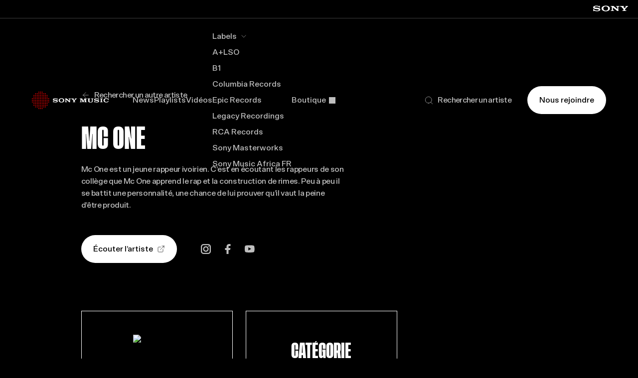

--- FILE ---
content_type: text/html; charset=UTF-8
request_url: https://www.sonymusic.fr/artist/mc-one/
body_size: 36792
content:
<!doctype html>
<html lang="fr-FR">

<head>
  <meta http-equiv="X-UA-Compatible" content="IE=edge"><script type="text/javascript">(window.NREUM||(NREUM={})).init={privacy:{cookies_enabled:true},ajax:{deny_list:["bam.nr-data.net"]},feature_flags:["soft_nav"],distributed_tracing:{enabled:true}};(window.NREUM||(NREUM={})).loader_config={agentID:"1589159733",accountID:"1101773",trustKey:"1101773",xpid:"VQcHUFFUCxABUVFSDwAGU1ED",licenseKey:"998f751dba",applicationID:"1500811552",browserID:"1589159733"};;/*! For license information please see nr-loader-spa-1.306.0.min.js.LICENSE.txt */
(()=>{var e,t,r={384:(e,t,r)=>{"use strict";r.d(t,{NT:()=>s,US:()=>u,Zm:()=>a,bQ:()=>d,dV:()=>c,pV:()=>l});var n=r(6154),i=r(1863),o=r(1910);const s={beacon:"bam.nr-data.net",errorBeacon:"bam.nr-data.net"};function a(){return n.gm.NREUM||(n.gm.NREUM={}),void 0===n.gm.newrelic&&(n.gm.newrelic=n.gm.NREUM),n.gm.NREUM}function c(){let e=a();return e.o||(e.o={ST:n.gm.setTimeout,SI:n.gm.setImmediate||n.gm.setInterval,CT:n.gm.clearTimeout,XHR:n.gm.XMLHttpRequest,REQ:n.gm.Request,EV:n.gm.Event,PR:n.gm.Promise,MO:n.gm.MutationObserver,FETCH:n.gm.fetch,WS:n.gm.WebSocket},(0,o.i)(...Object.values(e.o))),e}function d(e,t){let r=a();r.initializedAgents??={},t.initializedAt={ms:(0,i.t)(),date:new Date},r.initializedAgents[e]=t}function u(e,t){a()[e]=t}function l(){return function(){let e=a();const t=e.info||{};e.info={beacon:s.beacon,errorBeacon:s.errorBeacon,...t}}(),function(){let e=a();const t=e.init||{};e.init={...t}}(),c(),function(){let e=a();const t=e.loader_config||{};e.loader_config={...t}}(),a()}},782:(e,t,r)=>{"use strict";r.d(t,{T:()=>n});const n=r(860).K7.pageViewTiming},860:(e,t,r)=>{"use strict";r.d(t,{$J:()=>u,K7:()=>c,P3:()=>d,XX:()=>i,Yy:()=>a,df:()=>o,qY:()=>n,v4:()=>s});const n="events",i="jserrors",o="browser/blobs",s="rum",a="browser/logs",c={ajax:"ajax",genericEvents:"generic_events",jserrors:i,logging:"logging",metrics:"metrics",pageAction:"page_action",pageViewEvent:"page_view_event",pageViewTiming:"page_view_timing",sessionReplay:"session_replay",sessionTrace:"session_trace",softNav:"soft_navigations",spa:"spa"},d={[c.pageViewEvent]:1,[c.pageViewTiming]:2,[c.metrics]:3,[c.jserrors]:4,[c.spa]:5,[c.ajax]:6,[c.sessionTrace]:7,[c.softNav]:8,[c.sessionReplay]:9,[c.logging]:10,[c.genericEvents]:11},u={[c.pageViewEvent]:s,[c.pageViewTiming]:n,[c.ajax]:n,[c.spa]:n,[c.softNav]:n,[c.metrics]:i,[c.jserrors]:i,[c.sessionTrace]:o,[c.sessionReplay]:o,[c.logging]:a,[c.genericEvents]:"ins"}},944:(e,t,r)=>{"use strict";r.d(t,{R:()=>i});var n=r(3241);function i(e,t){"function"==typeof console.debug&&(console.debug("New Relic Warning: https://github.com/newrelic/newrelic-browser-agent/blob/main/docs/warning-codes.md#".concat(e),t),(0,n.W)({agentIdentifier:null,drained:null,type:"data",name:"warn",feature:"warn",data:{code:e,secondary:t}}))}},993:(e,t,r)=>{"use strict";r.d(t,{A$:()=>o,ET:()=>s,TZ:()=>a,p_:()=>i});var n=r(860);const i={ERROR:"ERROR",WARN:"WARN",INFO:"INFO",DEBUG:"DEBUG",TRACE:"TRACE"},o={OFF:0,ERROR:1,WARN:2,INFO:3,DEBUG:4,TRACE:5},s="log",a=n.K7.logging},1687:(e,t,r)=>{"use strict";r.d(t,{Ak:()=>d,Ze:()=>f,x3:()=>u});var n=r(3241),i=r(7836),o=r(3606),s=r(860),a=r(2646);const c={};function d(e,t){const r={staged:!1,priority:s.P3[t]||0};l(e),c[e].get(t)||c[e].set(t,r)}function u(e,t){e&&c[e]&&(c[e].get(t)&&c[e].delete(t),p(e,t,!1),c[e].size&&h(e))}function l(e){if(!e)throw new Error("agentIdentifier required");c[e]||(c[e]=new Map)}function f(e="",t="feature",r=!1){if(l(e),!e||!c[e].get(t)||r)return p(e,t);c[e].get(t).staged=!0,h(e)}function h(e){const t=Array.from(c[e]);t.every(([e,t])=>t.staged)&&(t.sort((e,t)=>e[1].priority-t[1].priority),t.forEach(([t])=>{c[e].delete(t),p(e,t)}))}function p(e,t,r=!0){const s=e?i.ee.get(e):i.ee,c=o.i.handlers;if(!s.aborted&&s.backlog&&c){if((0,n.W)({agentIdentifier:e,type:"lifecycle",name:"drain",feature:t}),r){const e=s.backlog[t],r=c[t];if(r){for(let t=0;e&&t<e.length;++t)g(e[t],r);Object.entries(r).forEach(([e,t])=>{Object.values(t||{}).forEach(t=>{t[0]?.on&&t[0]?.context()instanceof a.y&&t[0].on(e,t[1])})})}}s.isolatedBacklog||delete c[t],s.backlog[t]=null,s.emit("drain-"+t,[])}}function g(e,t){var r=e[1];Object.values(t[r]||{}).forEach(t=>{var r=e[0];if(t[0]===r){var n=t[1],i=e[3],o=e[2];n.apply(i,o)}})}},1741:(e,t,r)=>{"use strict";r.d(t,{W:()=>o});var n=r(944),i=r(4261);class o{#e(e,...t){if(this[e]!==o.prototype[e])return this[e](...t);(0,n.R)(35,e)}addPageAction(e,t){return this.#e(i.hG,e,t)}register(e){return this.#e(i.eY,e)}recordCustomEvent(e,t){return this.#e(i.fF,e,t)}setPageViewName(e,t){return this.#e(i.Fw,e,t)}setCustomAttribute(e,t,r){return this.#e(i.cD,e,t,r)}noticeError(e,t){return this.#e(i.o5,e,t)}setUserId(e){return this.#e(i.Dl,e)}setApplicationVersion(e){return this.#e(i.nb,e)}setErrorHandler(e){return this.#e(i.bt,e)}addRelease(e,t){return this.#e(i.k6,e,t)}log(e,t){return this.#e(i.$9,e,t)}start(){return this.#e(i.d3)}finished(e){return this.#e(i.BL,e)}recordReplay(){return this.#e(i.CH)}pauseReplay(){return this.#e(i.Tb)}addToTrace(e){return this.#e(i.U2,e)}setCurrentRouteName(e){return this.#e(i.PA,e)}interaction(e){return this.#e(i.dT,e)}wrapLogger(e,t,r){return this.#e(i.Wb,e,t,r)}measure(e,t){return this.#e(i.V1,e,t)}consent(e){return this.#e(i.Pv,e)}}},1863:(e,t,r)=>{"use strict";function n(){return Math.floor(performance.now())}r.d(t,{t:()=>n})},1910:(e,t,r)=>{"use strict";r.d(t,{i:()=>o});var n=r(944);const i=new Map;function o(...e){return e.every(e=>{if(i.has(e))return i.get(e);const t="function"==typeof e?e.toString():"",r=t.includes("[native code]"),o=t.includes("nrWrapper");return r||o||(0,n.R)(64,e?.name||t),i.set(e,r),r})}},2555:(e,t,r)=>{"use strict";r.d(t,{D:()=>a,f:()=>s});var n=r(384),i=r(8122);const o={beacon:n.NT.beacon,errorBeacon:n.NT.errorBeacon,licenseKey:void 0,applicationID:void 0,sa:void 0,queueTime:void 0,applicationTime:void 0,ttGuid:void 0,user:void 0,account:void 0,product:void 0,extra:void 0,jsAttributes:{},userAttributes:void 0,atts:void 0,transactionName:void 0,tNamePlain:void 0};function s(e){try{return!!e.licenseKey&&!!e.errorBeacon&&!!e.applicationID}catch(e){return!1}}const a=e=>(0,i.a)(e,o)},2614:(e,t,r)=>{"use strict";r.d(t,{BB:()=>s,H3:()=>n,g:()=>d,iL:()=>c,tS:()=>a,uh:()=>i,wk:()=>o});const n="NRBA",i="SESSION",o=144e5,s=18e5,a={STARTED:"session-started",PAUSE:"session-pause",RESET:"session-reset",RESUME:"session-resume",UPDATE:"session-update"},c={SAME_TAB:"same-tab",CROSS_TAB:"cross-tab"},d={OFF:0,FULL:1,ERROR:2}},2646:(e,t,r)=>{"use strict";r.d(t,{y:()=>n});class n{constructor(e){this.contextId=e}}},2843:(e,t,r)=>{"use strict";r.d(t,{G:()=>o,u:()=>i});var n=r(3878);function i(e,t=!1,r,i){(0,n.DD)("visibilitychange",function(){if(t)return void("hidden"===document.visibilityState&&e());e(document.visibilityState)},r,i)}function o(e,t,r){(0,n.sp)("pagehide",e,t,r)}},3241:(e,t,r)=>{"use strict";r.d(t,{W:()=>o});var n=r(6154);const i="newrelic";function o(e={}){try{n.gm.dispatchEvent(new CustomEvent(i,{detail:e}))}catch(e){}}},3304:(e,t,r)=>{"use strict";r.d(t,{A:()=>o});var n=r(7836);const i=()=>{const e=new WeakSet;return(t,r)=>{if("object"==typeof r&&null!==r){if(e.has(r))return;e.add(r)}return r}};function o(e){try{return JSON.stringify(e,i())??""}catch(e){try{n.ee.emit("internal-error",[e])}catch(e){}return""}}},3333:(e,t,r)=>{"use strict";r.d(t,{$v:()=>u,TZ:()=>n,Xh:()=>c,Zp:()=>i,kd:()=>d,mq:()=>a,nf:()=>s,qN:()=>o});const n=r(860).K7.genericEvents,i=["auxclick","click","copy","keydown","paste","scrollend"],o=["focus","blur"],s=4,a=1e3,c=2e3,d=["PageAction","UserAction","BrowserPerformance"],u={RESOURCES:"experimental.resources",REGISTER:"register"}},3434:(e,t,r)=>{"use strict";r.d(t,{Jt:()=>o,YM:()=>d});var n=r(7836),i=r(5607);const o="nr@original:".concat(i.W),s=50;var a=Object.prototype.hasOwnProperty,c=!1;function d(e,t){return e||(e=n.ee),r.inPlace=function(e,t,n,i,o){n||(n="");const s="-"===n.charAt(0);for(let a=0;a<t.length;a++){const c=t[a],d=e[c];l(d)||(e[c]=r(d,s?c+n:n,i,c,o))}},r.flag=o,r;function r(t,r,n,c,d){return l(t)?t:(r||(r=""),nrWrapper[o]=t,function(e,t,r){if(Object.defineProperty&&Object.keys)try{return Object.keys(e).forEach(function(r){Object.defineProperty(t,r,{get:function(){return e[r]},set:function(t){return e[r]=t,t}})}),t}catch(e){u([e],r)}for(var n in e)a.call(e,n)&&(t[n]=e[n])}(t,nrWrapper,e),nrWrapper);function nrWrapper(){var o,a,l,f;let h;try{a=this,o=[...arguments],l="function"==typeof n?n(o,a):n||{}}catch(t){u([t,"",[o,a,c],l],e)}i(r+"start",[o,a,c],l,d);const p=performance.now();let g;try{return f=t.apply(a,o),g=performance.now(),f}catch(e){throw g=performance.now(),i(r+"err",[o,a,e],l,d),h=e,h}finally{const e=g-p,t={start:p,end:g,duration:e,isLongTask:e>=s,methodName:c,thrownError:h};t.isLongTask&&i("long-task",[t,a],l,d),i(r+"end",[o,a,f],l,d)}}}function i(r,n,i,o){if(!c||t){var s=c;c=!0;try{e.emit(r,n,i,t,o)}catch(t){u([t,r,n,i],e)}c=s}}}function u(e,t){t||(t=n.ee);try{t.emit("internal-error",e)}catch(e){}}function l(e){return!(e&&"function"==typeof e&&e.apply&&!e[o])}},3606:(e,t,r)=>{"use strict";r.d(t,{i:()=>o});var n=r(9908);o.on=s;var i=o.handlers={};function o(e,t,r,o){s(o||n.d,i,e,t,r)}function s(e,t,r,i,o){o||(o="feature"),e||(e=n.d);var s=t[o]=t[o]||{};(s[r]=s[r]||[]).push([e,i])}},3738:(e,t,r)=>{"use strict";r.d(t,{He:()=>i,Kp:()=>a,Lc:()=>d,Rz:()=>u,TZ:()=>n,bD:()=>o,d3:()=>s,jx:()=>l,sl:()=>f,uP:()=>c});const n=r(860).K7.sessionTrace,i="bstResource",o="resource",s="-start",a="-end",c="fn"+s,d="fn"+a,u="pushState",l=1e3,f=3e4},3785:(e,t,r)=>{"use strict";r.d(t,{R:()=>c,b:()=>d});var n=r(9908),i=r(1863),o=r(860),s=r(3969),a=r(993);function c(e,t,r={},c=a.p_.INFO,d=!0,u,l=(0,i.t)()){(0,n.p)(s.xV,["API/logging/".concat(c.toLowerCase(),"/called")],void 0,o.K7.metrics,e),(0,n.p)(a.ET,[l,t,r,c,d,u],void 0,o.K7.logging,e)}function d(e){return"string"==typeof e&&Object.values(a.p_).some(t=>t===e.toUpperCase().trim())}},3878:(e,t,r)=>{"use strict";function n(e,t){return{capture:e,passive:!1,signal:t}}function i(e,t,r=!1,i){window.addEventListener(e,t,n(r,i))}function o(e,t,r=!1,i){document.addEventListener(e,t,n(r,i))}r.d(t,{DD:()=>o,jT:()=>n,sp:()=>i})},3962:(e,t,r)=>{"use strict";r.d(t,{AM:()=>s,O2:()=>l,OV:()=>o,Qu:()=>f,TZ:()=>c,ih:()=>h,pP:()=>a,t1:()=>u,tC:()=>i,wD:()=>d});var n=r(860);const i=["click","keydown","submit"],o="popstate",s="api",a="initialPageLoad",c=n.K7.softNav,d=5e3,u=500,l={INITIAL_PAGE_LOAD:"",ROUTE_CHANGE:1,UNSPECIFIED:2},f={INTERACTION:1,AJAX:2,CUSTOM_END:3,CUSTOM_TRACER:4},h={IP:"in progress",PF:"pending finish",FIN:"finished",CAN:"cancelled"}},3969:(e,t,r)=>{"use strict";r.d(t,{TZ:()=>n,XG:()=>a,rs:()=>i,xV:()=>s,z_:()=>o});const n=r(860).K7.metrics,i="sm",o="cm",s="storeSupportabilityMetrics",a="storeEventMetrics"},4234:(e,t,r)=>{"use strict";r.d(t,{W:()=>o});var n=r(7836),i=r(1687);class o{constructor(e,t){this.agentIdentifier=e,this.ee=n.ee.get(e),this.featureName=t,this.blocked=!1}deregisterDrain(){(0,i.x3)(this.agentIdentifier,this.featureName)}}},4261:(e,t,r)=>{"use strict";r.d(t,{$9:()=>u,BL:()=>c,CH:()=>p,Dl:()=>x,Fw:()=>w,PA:()=>v,Pl:()=>n,Pv:()=>A,Tb:()=>f,U2:()=>s,V1:()=>E,Wb:()=>T,bt:()=>y,cD:()=>b,d3:()=>R,dT:()=>d,eY:()=>g,fF:()=>h,hG:()=>o,hw:()=>i,k6:()=>a,nb:()=>m,o5:()=>l});const n="api-",i=n+"ixn-",o="addPageAction",s="addToTrace",a="addRelease",c="finished",d="interaction",u="log",l="noticeError",f="pauseReplay",h="recordCustomEvent",p="recordReplay",g="register",m="setApplicationVersion",v="setCurrentRouteName",b="setCustomAttribute",y="setErrorHandler",w="setPageViewName",x="setUserId",R="start",T="wrapLogger",E="measure",A="consent"},4387:(e,t,r)=>{"use strict";function n(e={}){return!(!e.id||!e.name)}function i(e){return"string"==typeof e&&e.trim().length<501||"number"==typeof e}function o(e,t){if(2!==t?.harvestEndpointVersion)return{};const r=t.agentRef.runtime.appMetadata.agents[0].entityGuid;return n(e)?{"source.id":e.id,"source.name":e.name,"source.type":e.type,"parent.id":e.parent?.id||r}:{"entity.guid":r,appId:t.agentRef.info.applicationID}}r.d(t,{Ux:()=>o,c7:()=>n,yo:()=>i})},5205:(e,t,r)=>{"use strict";r.d(t,{j:()=>_});var n=r(384),i=r(1741);var o=r(2555),s=r(3333);const a=e=>{if(!e||"string"!=typeof e)return!1;try{document.createDocumentFragment().querySelector(e)}catch{return!1}return!0};var c=r(2614),d=r(944),u=r(8122);const l="[data-nr-mask]",f=e=>(0,u.a)(e,(()=>{const e={feature_flags:[],experimental:{allow_registered_children:!1,resources:!1},mask_selector:"*",block_selector:"[data-nr-block]",mask_input_options:{color:!1,date:!1,"datetime-local":!1,email:!1,month:!1,number:!1,range:!1,search:!1,tel:!1,text:!1,time:!1,url:!1,week:!1,textarea:!1,select:!1,password:!0}};return{ajax:{deny_list:void 0,block_internal:!0,enabled:!0,autoStart:!0},api:{get allow_registered_children(){return e.feature_flags.includes(s.$v.REGISTER)||e.experimental.allow_registered_children},set allow_registered_children(t){e.experimental.allow_registered_children=t},duplicate_registered_data:!1},browser_consent_mode:{enabled:!1},distributed_tracing:{enabled:void 0,exclude_newrelic_header:void 0,cors_use_newrelic_header:void 0,cors_use_tracecontext_headers:void 0,allowed_origins:void 0},get feature_flags(){return e.feature_flags},set feature_flags(t){e.feature_flags=t},generic_events:{enabled:!0,autoStart:!0},harvest:{interval:30},jserrors:{enabled:!0,autoStart:!0},logging:{enabled:!0,autoStart:!0},metrics:{enabled:!0,autoStart:!0},obfuscate:void 0,page_action:{enabled:!0},page_view_event:{enabled:!0,autoStart:!0},page_view_timing:{enabled:!0,autoStart:!0},performance:{capture_marks:!1,capture_measures:!1,capture_detail:!0,resources:{get enabled(){return e.feature_flags.includes(s.$v.RESOURCES)||e.experimental.resources},set enabled(t){e.experimental.resources=t},asset_types:[],first_party_domains:[],ignore_newrelic:!0}},privacy:{cookies_enabled:!0},proxy:{assets:void 0,beacon:void 0},session:{expiresMs:c.wk,inactiveMs:c.BB},session_replay:{autoStart:!0,enabled:!1,preload:!1,sampling_rate:10,error_sampling_rate:100,collect_fonts:!1,inline_images:!1,fix_stylesheets:!0,mask_all_inputs:!0,get mask_text_selector(){return e.mask_selector},set mask_text_selector(t){a(t)?e.mask_selector="".concat(t,",").concat(l):""===t||null===t?e.mask_selector=l:(0,d.R)(5,t)},get block_class(){return"nr-block"},get ignore_class(){return"nr-ignore"},get mask_text_class(){return"nr-mask"},get block_selector(){return e.block_selector},set block_selector(t){a(t)?e.block_selector+=",".concat(t):""!==t&&(0,d.R)(6,t)},get mask_input_options(){return e.mask_input_options},set mask_input_options(t){t&&"object"==typeof t?e.mask_input_options={...t,password:!0}:(0,d.R)(7,t)}},session_trace:{enabled:!0,autoStart:!0},soft_navigations:{enabled:!0,autoStart:!0},spa:{enabled:!0,autoStart:!0},ssl:void 0,user_actions:{enabled:!0,elementAttributes:["id","className","tagName","type"]}}})());var h=r(6154),p=r(9324);let g=0;const m={buildEnv:p.F3,distMethod:p.Xs,version:p.xv,originTime:h.WN},v={consented:!1},b={appMetadata:{},get consented(){return this.session?.state?.consent||v.consented},set consented(e){v.consented=e},customTransaction:void 0,denyList:void 0,disabled:!1,harvester:void 0,isolatedBacklog:!1,isRecording:!1,loaderType:void 0,maxBytes:3e4,obfuscator:void 0,onerror:void 0,ptid:void 0,releaseIds:{},session:void 0,timeKeeper:void 0,registeredEntities:[],jsAttributesMetadata:{bytes:0},get harvestCount(){return++g}},y=e=>{const t=(0,u.a)(e,b),r=Object.keys(m).reduce((e,t)=>(e[t]={value:m[t],writable:!1,configurable:!0,enumerable:!0},e),{});return Object.defineProperties(t,r)};var w=r(5701);const x=e=>{const t=e.startsWith("http");e+="/",r.p=t?e:"https://"+e};var R=r(7836),T=r(3241);const E={accountID:void 0,trustKey:void 0,agentID:void 0,licenseKey:void 0,applicationID:void 0,xpid:void 0},A=e=>(0,u.a)(e,E),S=new Set;function _(e,t={},r,s){let{init:a,info:c,loader_config:d,runtime:u={},exposed:l=!0}=t;if(!c){const e=(0,n.pV)();a=e.init,c=e.info,d=e.loader_config}e.init=f(a||{}),e.loader_config=A(d||{}),c.jsAttributes??={},h.bv&&(c.jsAttributes.isWorker=!0),e.info=(0,o.D)(c);const p=e.init,g=[c.beacon,c.errorBeacon];S.has(e.agentIdentifier)||(p.proxy.assets&&(x(p.proxy.assets),g.push(p.proxy.assets)),p.proxy.beacon&&g.push(p.proxy.beacon),e.beacons=[...g],function(e){const t=(0,n.pV)();Object.getOwnPropertyNames(i.W.prototype).forEach(r=>{const n=i.W.prototype[r];if("function"!=typeof n||"constructor"===n)return;let o=t[r];e[r]&&!1!==e.exposed&&"micro-agent"!==e.runtime?.loaderType&&(t[r]=(...t)=>{const n=e[r](...t);return o?o(...t):n})})}(e),(0,n.US)("activatedFeatures",w.B),e.runSoftNavOverSpa&&=!0===p.soft_navigations.enabled&&p.feature_flags.includes("soft_nav")),u.denyList=[...p.ajax.deny_list||[],...p.ajax.block_internal?g:[]],u.ptid=e.agentIdentifier,u.loaderType=r,e.runtime=y(u),S.has(e.agentIdentifier)||(e.ee=R.ee.get(e.agentIdentifier),e.exposed=l,(0,T.W)({agentIdentifier:e.agentIdentifier,drained:!!w.B?.[e.agentIdentifier],type:"lifecycle",name:"initialize",feature:void 0,data:e.config})),S.add(e.agentIdentifier)}},5270:(e,t,r)=>{"use strict";r.d(t,{Aw:()=>s,SR:()=>o,rF:()=>a});var n=r(384),i=r(7767);function o(e){return!!(0,n.dV)().o.MO&&(0,i.V)(e)&&!0===e?.session_trace.enabled}function s(e){return!0===e?.session_replay.preload&&o(e)}function a(e,t){try{if("string"==typeof t?.type){if("password"===t.type.toLowerCase())return"*".repeat(e?.length||0);if(void 0!==t?.dataset?.nrUnmask||t?.classList?.contains("nr-unmask"))return e}}catch(e){}return"string"==typeof e?e.replace(/[\S]/g,"*"):"*".repeat(e?.length||0)}},5289:(e,t,r)=>{"use strict";r.d(t,{GG:()=>s,Qr:()=>c,sB:()=>a});var n=r(3878),i=r(6389);function o(){return"undefined"==typeof document||"complete"===document.readyState}function s(e,t){if(o())return e();const r=(0,i.J)(e),s=setInterval(()=>{o()&&(clearInterval(s),r())},500);(0,n.sp)("load",r,t)}function a(e){if(o())return e();(0,n.DD)("DOMContentLoaded",e)}function c(e){if(o())return e();(0,n.sp)("popstate",e)}},5607:(e,t,r)=>{"use strict";r.d(t,{W:()=>n});const n=(0,r(9566).bz)()},5701:(e,t,r)=>{"use strict";r.d(t,{B:()=>o,t:()=>s});var n=r(3241);const i=new Set,o={};function s(e,t){const r=t.agentIdentifier;o[r]??={},e&&"object"==typeof e&&(i.has(r)||(t.ee.emit("rumresp",[e]),o[r]=e,i.add(r),(0,n.W)({agentIdentifier:r,loaded:!0,drained:!0,type:"lifecycle",name:"load",feature:void 0,data:e})))}},6154:(e,t,r)=>{"use strict";r.d(t,{A4:()=>a,OF:()=>u,RI:()=>i,WN:()=>h,bv:()=>o,eN:()=>p,gm:()=>s,lR:()=>f,m:()=>d,mw:()=>c,sb:()=>l});var n=r(1863);const i="undefined"!=typeof window&&!!window.document,o="undefined"!=typeof WorkerGlobalScope&&("undefined"!=typeof self&&self instanceof WorkerGlobalScope&&self.navigator instanceof WorkerNavigator||"undefined"!=typeof globalThis&&globalThis instanceof WorkerGlobalScope&&globalThis.navigator instanceof WorkerNavigator),s=i?window:"undefined"!=typeof WorkerGlobalScope&&("undefined"!=typeof self&&self instanceof WorkerGlobalScope&&self||"undefined"!=typeof globalThis&&globalThis instanceof WorkerGlobalScope&&globalThis),a="complete"===s?.document?.readyState,c=Boolean("hidden"===s?.document?.visibilityState),d=""+s?.location,u=/iPad|iPhone|iPod/.test(s.navigator?.userAgent),l=u&&"undefined"==typeof SharedWorker,f=(()=>{const e=s.navigator?.userAgent?.match(/Firefox[/\s](\d+\.\d+)/);return Array.isArray(e)&&e.length>=2?+e[1]:0})(),h=Date.now()-(0,n.t)(),p=()=>"undefined"!=typeof PerformanceNavigationTiming&&s?.performance?.getEntriesByType("navigation")?.[0]?.responseStart},6344:(e,t,r)=>{"use strict";r.d(t,{BB:()=>u,Qb:()=>l,TZ:()=>i,Ug:()=>s,Vh:()=>o,_s:()=>a,bc:()=>d,yP:()=>c});var n=r(2614);const i=r(860).K7.sessionReplay,o="errorDuringReplay",s=.12,a={DomContentLoaded:0,Load:1,FullSnapshot:2,IncrementalSnapshot:3,Meta:4,Custom:5},c={[n.g.ERROR]:15e3,[n.g.FULL]:3e5,[n.g.OFF]:0},d={RESET:{message:"Session was reset",sm:"Reset"},IMPORT:{message:"Recorder failed to import",sm:"Import"},TOO_MANY:{message:"429: Too Many Requests",sm:"Too-Many"},TOO_BIG:{message:"Payload was too large",sm:"Too-Big"},CROSS_TAB:{message:"Session Entity was set to OFF on another tab",sm:"Cross-Tab"},ENTITLEMENTS:{message:"Session Replay is not allowed and will not be started",sm:"Entitlement"}},u=5e3,l={API:"api",RESUME:"resume",SWITCH_TO_FULL:"switchToFull",INITIALIZE:"initialize",PRELOAD:"preload"}},6389:(e,t,r)=>{"use strict";function n(e,t=500,r={}){const n=r?.leading||!1;let i;return(...r)=>{n&&void 0===i&&(e.apply(this,r),i=setTimeout(()=>{i=clearTimeout(i)},t)),n||(clearTimeout(i),i=setTimeout(()=>{e.apply(this,r)},t))}}function i(e){let t=!1;return(...r)=>{t||(t=!0,e.apply(this,r))}}r.d(t,{J:()=>i,s:()=>n})},6630:(e,t,r)=>{"use strict";r.d(t,{T:()=>n});const n=r(860).K7.pageViewEvent},6774:(e,t,r)=>{"use strict";r.d(t,{T:()=>n});const n=r(860).K7.jserrors},7295:(e,t,r)=>{"use strict";r.d(t,{Xv:()=>s,gX:()=>i,iW:()=>o});var n=[];function i(e){if(!e||o(e))return!1;if(0===n.length)return!0;for(var t=0;t<n.length;t++){var r=n[t];if("*"===r.hostname)return!1;if(a(r.hostname,e.hostname)&&c(r.pathname,e.pathname))return!1}return!0}function o(e){return void 0===e.hostname}function s(e){if(n=[],e&&e.length)for(var t=0;t<e.length;t++){let r=e[t];if(!r)continue;0===r.indexOf("http://")?r=r.substring(7):0===r.indexOf("https://")&&(r=r.substring(8));const i=r.indexOf("/");let o,s;i>0?(o=r.substring(0,i),s=r.substring(i)):(o=r,s="");let[a]=o.split(":");n.push({hostname:a,pathname:s})}}function a(e,t){return!(e.length>t.length)&&t.indexOf(e)===t.length-e.length}function c(e,t){return 0===e.indexOf("/")&&(e=e.substring(1)),0===t.indexOf("/")&&(t=t.substring(1)),""===e||e===t}},7378:(e,t,r)=>{"use strict";r.d(t,{$p:()=>R,BR:()=>b,Kp:()=>x,L3:()=>y,Lc:()=>c,NC:()=>o,SG:()=>u,TZ:()=>i,U6:()=>p,UT:()=>m,d3:()=>w,dT:()=>f,e5:()=>E,gx:()=>v,l9:()=>l,oW:()=>h,op:()=>g,rw:()=>d,tH:()=>A,uP:()=>a,wW:()=>T,xq:()=>s});var n=r(384);const i=r(860).K7.spa,o=["click","submit","keypress","keydown","keyup","change"],s=999,a="fn-start",c="fn-end",d="cb-start",u="api-ixn-",l="remaining",f="interaction",h="spaNode",p="jsonpNode",g="fetch-start",m="fetch-done",v="fetch-body-",b="jsonp-end",y=(0,n.dV)().o.ST,w="-start",x="-end",R="-body",T="cb"+x,E="jsTime",A="fetch"},7485:(e,t,r)=>{"use strict";r.d(t,{D:()=>i});var n=r(6154);function i(e){if(0===(e||"").indexOf("data:"))return{protocol:"data"};try{const t=new URL(e,location.href),r={port:t.port,hostname:t.hostname,pathname:t.pathname,search:t.search,protocol:t.protocol.slice(0,t.protocol.indexOf(":")),sameOrigin:t.protocol===n.gm?.location?.protocol&&t.host===n.gm?.location?.host};return r.port&&""!==r.port||("http:"===t.protocol&&(r.port="80"),"https:"===t.protocol&&(r.port="443")),r.pathname&&""!==r.pathname?r.pathname.startsWith("/")||(r.pathname="/".concat(r.pathname)):r.pathname="/",r}catch(e){return{}}}},7699:(e,t,r)=>{"use strict";r.d(t,{It:()=>o,KC:()=>a,No:()=>i,qh:()=>s});var n=r(860);const i=16e3,o=1e6,s="SESSION_ERROR",a={[n.K7.logging]:!0,[n.K7.genericEvents]:!1,[n.K7.jserrors]:!1,[n.K7.ajax]:!1}},7767:(e,t,r)=>{"use strict";r.d(t,{V:()=>i});var n=r(6154);const i=e=>n.RI&&!0===e?.privacy.cookies_enabled},7836:(e,t,r)=>{"use strict";r.d(t,{P:()=>a,ee:()=>c});var n=r(384),i=r(8990),o=r(2646),s=r(5607);const a="nr@context:".concat(s.W),c=function e(t,r){var n={},s={},u={},l=!1;try{l=16===r.length&&d.initializedAgents?.[r]?.runtime.isolatedBacklog}catch(e){}var f={on:p,addEventListener:p,removeEventListener:function(e,t){var r=n[e];if(!r)return;for(var i=0;i<r.length;i++)r[i]===t&&r.splice(i,1)},emit:function(e,r,n,i,o){!1!==o&&(o=!0);if(c.aborted&&!i)return;t&&o&&t.emit(e,r,n);var a=h(n);g(e).forEach(e=>{e.apply(a,r)});var d=v()[s[e]];d&&d.push([f,e,r,a]);return a},get:m,listeners:g,context:h,buffer:function(e,t){const r=v();if(t=t||"feature",f.aborted)return;Object.entries(e||{}).forEach(([e,n])=>{s[n]=t,t in r||(r[t]=[])})},abort:function(){f._aborted=!0,Object.keys(f.backlog).forEach(e=>{delete f.backlog[e]})},isBuffering:function(e){return!!v()[s[e]]},debugId:r,backlog:l?{}:t&&"object"==typeof t.backlog?t.backlog:{},isolatedBacklog:l};return Object.defineProperty(f,"aborted",{get:()=>{let e=f._aborted||!1;return e||(t&&(e=t.aborted),e)}}),f;function h(e){return e&&e instanceof o.y?e:e?(0,i.I)(e,a,()=>new o.y(a)):new o.y(a)}function p(e,t){n[e]=g(e).concat(t)}function g(e){return n[e]||[]}function m(t){return u[t]=u[t]||e(f,t)}function v(){return f.backlog}}(void 0,"globalEE"),d=(0,n.Zm)();d.ee||(d.ee=c)},8122:(e,t,r)=>{"use strict";r.d(t,{a:()=>i});var n=r(944);function i(e,t){try{if(!e||"object"!=typeof e)return(0,n.R)(3);if(!t||"object"!=typeof t)return(0,n.R)(4);const r=Object.create(Object.getPrototypeOf(t),Object.getOwnPropertyDescriptors(t)),o=0===Object.keys(r).length?e:r;for(let s in o)if(void 0!==e[s])try{if(null===e[s]){r[s]=null;continue}Array.isArray(e[s])&&Array.isArray(t[s])?r[s]=Array.from(new Set([...e[s],...t[s]])):"object"==typeof e[s]&&"object"==typeof t[s]?r[s]=i(e[s],t[s]):r[s]=e[s]}catch(e){r[s]||(0,n.R)(1,e)}return r}catch(e){(0,n.R)(2,e)}}},8139:(e,t,r)=>{"use strict";r.d(t,{u:()=>f});var n=r(7836),i=r(3434),o=r(8990),s=r(6154);const a={},c=s.gm.XMLHttpRequest,d="addEventListener",u="removeEventListener",l="nr@wrapped:".concat(n.P);function f(e){var t=function(e){return(e||n.ee).get("events")}(e);if(a[t.debugId]++)return t;a[t.debugId]=1;var r=(0,i.YM)(t,!0);function f(e){r.inPlace(e,[d,u],"-",p)}function p(e,t){return e[1]}return"getPrototypeOf"in Object&&(s.RI&&h(document,f),c&&h(c.prototype,f),h(s.gm,f)),t.on(d+"-start",function(e,t){var n=e[1];if(null!==n&&("function"==typeof n||"object"==typeof n)&&"newrelic"!==e[0]){var i=(0,o.I)(n,l,function(){var e={object:function(){if("function"!=typeof n.handleEvent)return;return n.handleEvent.apply(n,arguments)},function:n}[typeof n];return e?r(e,"fn-",null,e.name||"anonymous"):n});this.wrapped=e[1]=i}}),t.on(u+"-start",function(e){e[1]=this.wrapped||e[1]}),t}function h(e,t,...r){let n=e;for(;"object"==typeof n&&!Object.prototype.hasOwnProperty.call(n,d);)n=Object.getPrototypeOf(n);n&&t(n,...r)}},8374:(e,t,r)=>{r.nc=(()=>{try{return document?.currentScript?.nonce}catch(e){}return""})()},8990:(e,t,r)=>{"use strict";r.d(t,{I:()=>i});var n=Object.prototype.hasOwnProperty;function i(e,t,r){if(n.call(e,t))return e[t];var i=r();if(Object.defineProperty&&Object.keys)try{return Object.defineProperty(e,t,{value:i,writable:!0,enumerable:!1}),i}catch(e){}return e[t]=i,i}},9300:(e,t,r)=>{"use strict";r.d(t,{T:()=>n});const n=r(860).K7.ajax},9324:(e,t,r)=>{"use strict";r.d(t,{AJ:()=>s,F3:()=>i,Xs:()=>o,Yq:()=>a,xv:()=>n});const n="1.306.0",i="PROD",o="CDN",s="@newrelic/rrweb",a="1.0.1"},9566:(e,t,r)=>{"use strict";r.d(t,{LA:()=>a,ZF:()=>c,bz:()=>s,el:()=>d});var n=r(6154);const i="xxxxxxxx-xxxx-4xxx-yxxx-xxxxxxxxxxxx";function o(e,t){return e?15&e[t]:16*Math.random()|0}function s(){const e=n.gm?.crypto||n.gm?.msCrypto;let t,r=0;return e&&e.getRandomValues&&(t=e.getRandomValues(new Uint8Array(30))),i.split("").map(e=>"x"===e?o(t,r++).toString(16):"y"===e?(3&o()|8).toString(16):e).join("")}function a(e){const t=n.gm?.crypto||n.gm?.msCrypto;let r,i=0;t&&t.getRandomValues&&(r=t.getRandomValues(new Uint8Array(e)));const s=[];for(var a=0;a<e;a++)s.push(o(r,i++).toString(16));return s.join("")}function c(){return a(16)}function d(){return a(32)}},9908:(e,t,r)=>{"use strict";r.d(t,{d:()=>n,p:()=>i});var n=r(7836).ee.get("handle");function i(e,t,r,i,o){o?(o.buffer([e],i),o.emit(e,t,r)):(n.buffer([e],i),n.emit(e,t,r))}}},n={};function i(e){var t=n[e];if(void 0!==t)return t.exports;var o=n[e]={exports:{}};return r[e](o,o.exports,i),o.exports}i.m=r,i.d=(e,t)=>{for(var r in t)i.o(t,r)&&!i.o(e,r)&&Object.defineProperty(e,r,{enumerable:!0,get:t[r]})},i.f={},i.e=e=>Promise.all(Object.keys(i.f).reduce((t,r)=>(i.f[r](e,t),t),[])),i.u=e=>({212:"nr-spa-compressor",249:"nr-spa-recorder",478:"nr-spa"}[e]+"-1.306.0.min.js"),i.o=(e,t)=>Object.prototype.hasOwnProperty.call(e,t),e={},t="NRBA-1.306.0.PROD:",i.l=(r,n,o,s)=>{if(e[r])e[r].push(n);else{var a,c;if(void 0!==o)for(var d=document.getElementsByTagName("script"),u=0;u<d.length;u++){var l=d[u];if(l.getAttribute("src")==r||l.getAttribute("data-webpack")==t+o){a=l;break}}if(!a){c=!0;var f={478:"sha512-aOsrvCAZ97m4mi9/Q4P4Dl7seaB7sOFJOs8qmPK71B7CWoc9bXc5a5319PV5PSQ3SmEq++JW0qpaiKWV7MTLEg==",249:"sha512-nPxm1wa+eWrD9VPj39BAOPa200tURpQREipOlSDpePq/R8Y4hd4lO6tDy6C/6jm/J54CUHnLYeGyLZ/GIlo7gg==",212:"sha512-zcA2FBsG3fy6K+G9+4J1T2M6AmHuICGsq35BrGWu1rmRJwYBUqdOhAAxJkXYpoBy/9vKZ7LBcGpOEjABpjEWCQ=="};(a=document.createElement("script")).charset="utf-8",i.nc&&a.setAttribute("nonce",i.nc),a.setAttribute("data-webpack",t+o),a.src=r,0!==a.src.indexOf(window.location.origin+"/")&&(a.crossOrigin="anonymous"),f[s]&&(a.integrity=f[s])}e[r]=[n];var h=(t,n)=>{a.onerror=a.onload=null,clearTimeout(p);var i=e[r];if(delete e[r],a.parentNode&&a.parentNode.removeChild(a),i&&i.forEach(e=>e(n)),t)return t(n)},p=setTimeout(h.bind(null,void 0,{type:"timeout",target:a}),12e4);a.onerror=h.bind(null,a.onerror),a.onload=h.bind(null,a.onload),c&&document.head.appendChild(a)}},i.r=e=>{"undefined"!=typeof Symbol&&Symbol.toStringTag&&Object.defineProperty(e,Symbol.toStringTag,{value:"Module"}),Object.defineProperty(e,"__esModule",{value:!0})},i.p="https://js-agent.newrelic.com/",(()=>{var e={38:0,788:0};i.f.j=(t,r)=>{var n=i.o(e,t)?e[t]:void 0;if(0!==n)if(n)r.push(n[2]);else{var o=new Promise((r,i)=>n=e[t]=[r,i]);r.push(n[2]=o);var s=i.p+i.u(t),a=new Error;i.l(s,r=>{if(i.o(e,t)&&(0!==(n=e[t])&&(e[t]=void 0),n)){var o=r&&("load"===r.type?"missing":r.type),s=r&&r.target&&r.target.src;a.message="Loading chunk "+t+" failed: ("+o+": "+s+")",a.name="ChunkLoadError",a.type=o,a.request=s,n[1](a)}},"chunk-"+t,t)}};var t=(t,r)=>{var n,o,[s,a,c]=r,d=0;if(s.some(t=>0!==e[t])){for(n in a)i.o(a,n)&&(i.m[n]=a[n]);if(c)c(i)}for(t&&t(r);d<s.length;d++)o=s[d],i.o(e,o)&&e[o]&&e[o][0](),e[o]=0},r=self["webpackChunk:NRBA-1.306.0.PROD"]=self["webpackChunk:NRBA-1.306.0.PROD"]||[];r.forEach(t.bind(null,0)),r.push=t.bind(null,r.push.bind(r))})(),(()=>{"use strict";i(8374);var e=i(9566),t=i(1741);class r extends t.W{agentIdentifier=(0,e.LA)(16)}var n=i(860);const o=Object.values(n.K7);var s=i(5205);var a=i(9908),c=i(1863),d=i(4261),u=i(3241),l=i(944),f=i(5701),h=i(3969);function p(e,t,i,o){const s=o||i;!s||s[e]&&s[e]!==r.prototype[e]||(s[e]=function(){(0,a.p)(h.xV,["API/"+e+"/called"],void 0,n.K7.metrics,i.ee),(0,u.W)({agentIdentifier:i.agentIdentifier,drained:!!f.B?.[i.agentIdentifier],type:"data",name:"api",feature:d.Pl+e,data:{}});try{return t.apply(this,arguments)}catch(e){(0,l.R)(23,e)}})}function g(e,t,r,n,i){const o=e.info;null===r?delete o.jsAttributes[t]:o.jsAttributes[t]=r,(i||null===r)&&(0,a.p)(d.Pl+n,[(0,c.t)(),t,r],void 0,"session",e.ee)}var m=i(1687),v=i(4234),b=i(5289),y=i(6154),w=i(5270),x=i(7767),R=i(6389),T=i(7699);class E extends v.W{constructor(e,t){super(e.agentIdentifier,t),this.agentRef=e,this.abortHandler=void 0,this.featAggregate=void 0,this.loadedSuccessfully=void 0,this.onAggregateImported=new Promise(e=>{this.loadedSuccessfully=e}),this.deferred=Promise.resolve(),!1===e.init[this.featureName].autoStart?this.deferred=new Promise((t,r)=>{this.ee.on("manual-start-all",(0,R.J)(()=>{(0,m.Ak)(e.agentIdentifier,this.featureName),t()}))}):(0,m.Ak)(e.agentIdentifier,t)}importAggregator(e,t,r={}){if(this.featAggregate)return;const n=async()=>{let n;await this.deferred;try{if((0,x.V)(e.init)){const{setupAgentSession:t}=await i.e(478).then(i.bind(i,8766));n=t(e)}}catch(e){(0,l.R)(20,e),this.ee.emit("internal-error",[e]),(0,a.p)(T.qh,[e],void 0,this.featureName,this.ee)}try{if(!this.#t(this.featureName,n,e.init))return(0,m.Ze)(this.agentIdentifier,this.featureName),void this.loadedSuccessfully(!1);const{Aggregate:i}=await t();this.featAggregate=new i(e,r),e.runtime.harvester.initializedAggregates.push(this.featAggregate),this.loadedSuccessfully(!0)}catch(e){(0,l.R)(34,e),this.abortHandler?.(),(0,m.Ze)(this.agentIdentifier,this.featureName,!0),this.loadedSuccessfully(!1),this.ee&&this.ee.abort()}};y.RI?(0,b.GG)(()=>n(),!0):n()}#t(e,t,r){if(this.blocked)return!1;switch(e){case n.K7.sessionReplay:return(0,w.SR)(r)&&!!t;case n.K7.sessionTrace:return!!t;default:return!0}}}var A=i(6630),S=i(2614);class _ extends E{static featureName=A.T;constructor(e){var t;super(e,A.T),this.setupInspectionEvents(e.agentIdentifier),t=e,p(d.Fw,function(e,r){"string"==typeof e&&("/"!==e.charAt(0)&&(e="/"+e),t.runtime.customTransaction=(r||"http://custom.transaction")+e,(0,a.p)(d.Pl+d.Fw,[(0,c.t)()],void 0,void 0,t.ee))},t),this.importAggregator(e,()=>i.e(478).then(i.bind(i,2467)))}setupInspectionEvents(e){const t=(t,r)=>{t&&(0,u.W)({agentIdentifier:e,timeStamp:t.timeStamp,loaded:"complete"===t.target.readyState,type:"window",name:r,data:t.target.location+""})};(0,b.sB)(e=>{t(e,"DOMContentLoaded")}),(0,b.GG)(e=>{t(e,"load")}),(0,b.Qr)(e=>{t(e,"navigate")}),this.ee.on(S.tS.UPDATE,(t,r)=>{(0,u.W)({agentIdentifier:e,type:"lifecycle",name:"session",data:r})})}}var O=i(384);var N=i(2843),I=i(782);class P extends E{static featureName=I.T;constructor(e){super(e,I.T),y.RI&&((0,N.u)(()=>(0,a.p)("docHidden",[(0,c.t)()],void 0,I.T,this.ee),!0),(0,N.G)(()=>(0,a.p)("winPagehide",[(0,c.t)()],void 0,I.T,this.ee)),this.importAggregator(e,()=>i.e(478).then(i.bind(i,9917))))}}class j extends E{static featureName=h.TZ;constructor(e){super(e,h.TZ),y.RI&&document.addEventListener("securitypolicyviolation",e=>{(0,a.p)(h.xV,["Generic/CSPViolation/Detected"],void 0,this.featureName,this.ee)}),this.importAggregator(e,()=>i.e(478).then(i.bind(i,6555)))}}var k=i(6774),C=i(3878),D=i(3304);class L{constructor(e,t,r,n,i){this.name="UncaughtError",this.message="string"==typeof e?e:(0,D.A)(e),this.sourceURL=t,this.line=r,this.column=n,this.__newrelic=i}}function M(e){return K(e)?e:new L(void 0!==e?.message?e.message:e,e?.filename||e?.sourceURL,e?.lineno||e?.line,e?.colno||e?.col,e?.__newrelic,e?.cause)}function H(e){const t="Unhandled Promise Rejection: ";if(!e?.reason)return;if(K(e.reason)){try{e.reason.message.startsWith(t)||(e.reason.message=t+e.reason.message)}catch(e){}return M(e.reason)}const r=M(e.reason);return(r.message||"").startsWith(t)||(r.message=t+r.message),r}function B(e){if(e.error instanceof SyntaxError&&!/:\d+$/.test(e.error.stack?.trim())){const t=new L(e.message,e.filename,e.lineno,e.colno,e.error.__newrelic,e.cause);return t.name=SyntaxError.name,t}return K(e.error)?e.error:M(e)}function K(e){return e instanceof Error&&!!e.stack}function W(e,t,r,i,o=(0,c.t)()){"string"==typeof e&&(e=new Error(e)),(0,a.p)("err",[e,o,!1,t,r.runtime.isRecording,void 0,i],void 0,n.K7.jserrors,r.ee),(0,a.p)("uaErr",[],void 0,n.K7.genericEvents,r.ee)}var U=i(4387),F=i(993),V=i(3785);function G(e,{customAttributes:t={},level:r=F.p_.INFO}={},n,i,o=(0,c.t)()){(0,V.R)(n.ee,e,t,r,!1,i,o)}function z(e,t,r,i,o=(0,c.t)()){(0,a.p)(d.Pl+d.hG,[o,e,t,i],void 0,n.K7.genericEvents,r.ee)}function Z(e,t,r,i,o=(0,c.t)()){const{start:s,end:u,customAttributes:f}=t||{},h={customAttributes:f||{}};if("object"!=typeof h.customAttributes||"string"!=typeof e||0===e.length)return void(0,l.R)(57);const p=(e,t)=>null==e?t:"number"==typeof e?e:e instanceof PerformanceMark?e.startTime:Number.NaN;if(h.start=p(s,0),h.end=p(u,o),Number.isNaN(h.start)||Number.isNaN(h.end))(0,l.R)(57);else{if(h.duration=h.end-h.start,!(h.duration<0))return(0,a.p)(d.Pl+d.V1,[h,e,i],void 0,n.K7.genericEvents,r.ee),h;(0,l.R)(58)}}function q(e,t={},r,i,o=(0,c.t)()){(0,a.p)(d.Pl+d.fF,[o,e,t,i],void 0,n.K7.genericEvents,r.ee)}function X(e){p(d.eY,function(t){return Y(e,t)},e)}function Y(e,t,r){const i={};(0,l.R)(54,"newrelic.register"),t||={},t.type="MFE",t.licenseKey||=e.info.licenseKey,t.blocked=!1,t.parent=r||{};let o=()=>{};const s=e.runtime.registeredEntities,d=s.find(({metadata:{target:{id:e,name:r}}})=>e===t.id);if(d)return d.metadata.target.name!==t.name&&(d.metadata.target.name=t.name),d;const u=e=>{t.blocked=!0,o=e};e.init.api.allow_registered_children||u((0,R.J)(()=>(0,l.R)(55))),(0,U.c7)(t)||u((0,R.J)(()=>(0,l.R)(48,t))),(0,U.yo)(t.id)&&(0,U.yo)(t.name)||u((0,R.J)(()=>(0,l.R)(48,t)));const f={addPageAction:(r,n={})=>m(z,[r,{...i,...n},e],t),log:(r,n={})=>m(G,[r,{...n,customAttributes:{...i,...n.customAttributes||{}}},e],t),measure:(r,n={})=>m(Z,[r,{...n,customAttributes:{...i,...n.customAttributes||{}}},e],t),noticeError:(r,n={})=>m(W,[r,{...i,...n},e],t),register:(t={})=>m(Y,[e,t],f.metadata.target),recordCustomEvent:(r,n={})=>m(q,[r,{...i,...n},e],t),setApplicationVersion:e=>g("application.version",e),setCustomAttribute:(e,t)=>g(e,t),setUserId:e=>g("enduser.id",e),metadata:{customAttributes:i,target:t}},p=()=>(t.blocked&&o(),t.blocked);p()||s.push(f);const g=(e,t)=>{p()||(i[e]=t)},m=(t,r,i)=>{if(p())return;const o=(0,c.t)();(0,a.p)(h.xV,["API/register/".concat(t.name,"/called")],void 0,n.K7.metrics,e.ee);try{return e.init.api.duplicate_registered_data&&"register"!==t.name&&t(...r,void 0,o),t(...r,i,o)}catch(e){(0,l.R)(50,e)}};return f}class J extends E{static featureName=k.T;constructor(e){var t;super(e,k.T),t=e,p(d.o5,(e,r)=>W(e,r,t),t),function(e){p(d.bt,function(t){e.runtime.onerror=t},e)}(e),function(e){let t=0;p(d.k6,function(e,r){++t>10||(this.runtime.releaseIds[e.slice(-200)]=(""+r).slice(-200))},e)}(e),X(e);try{this.removeOnAbort=new AbortController}catch(e){}this.ee.on("internal-error",(t,r)=>{this.abortHandler&&(0,a.p)("ierr",[M(t),(0,c.t)(),!0,{},e.runtime.isRecording,r],void 0,this.featureName,this.ee)}),y.gm.addEventListener("unhandledrejection",t=>{this.abortHandler&&(0,a.p)("err",[H(t),(0,c.t)(),!1,{unhandledPromiseRejection:1},e.runtime.isRecording],void 0,this.featureName,this.ee)},(0,C.jT)(!1,this.removeOnAbort?.signal)),y.gm.addEventListener("error",t=>{this.abortHandler&&(0,a.p)("err",[B(t),(0,c.t)(),!1,{},e.runtime.isRecording],void 0,this.featureName,this.ee)},(0,C.jT)(!1,this.removeOnAbort?.signal)),this.abortHandler=this.#r,this.importAggregator(e,()=>i.e(478).then(i.bind(i,2176)))}#r(){this.removeOnAbort?.abort(),this.abortHandler=void 0}}var Q=i(8990);let ee=1;function te(e){const t=typeof e;return!e||"object"!==t&&"function"!==t?-1:e===y.gm?0:(0,Q.I)(e,"nr@id",function(){return ee++})}function re(e){if("string"==typeof e&&e.length)return e.length;if("object"==typeof e){if("undefined"!=typeof ArrayBuffer&&e instanceof ArrayBuffer&&e.byteLength)return e.byteLength;if("undefined"!=typeof Blob&&e instanceof Blob&&e.size)return e.size;if(!("undefined"!=typeof FormData&&e instanceof FormData))try{return(0,D.A)(e).length}catch(e){return}}}var ne=i(8139),ie=i(7836),oe=i(3434);const se={},ae=["open","send"];function ce(e){var t=e||ie.ee;const r=function(e){return(e||ie.ee).get("xhr")}(t);if(void 0===y.gm.XMLHttpRequest)return r;if(se[r.debugId]++)return r;se[r.debugId]=1,(0,ne.u)(t);var n=(0,oe.YM)(r),i=y.gm.XMLHttpRequest,o=y.gm.MutationObserver,s=y.gm.Promise,a=y.gm.setInterval,c="readystatechange",d=["onload","onerror","onabort","onloadstart","onloadend","onprogress","ontimeout"],u=[],f=y.gm.XMLHttpRequest=function(e){const t=new i(e),o=r.context(t);try{r.emit("new-xhr",[t],o),t.addEventListener(c,(s=o,function(){var e=this;e.readyState>3&&!s.resolved&&(s.resolved=!0,r.emit("xhr-resolved",[],e)),n.inPlace(e,d,"fn-",b)}),(0,C.jT)(!1))}catch(e){(0,l.R)(15,e);try{r.emit("internal-error",[e])}catch(e){}}var s;return t};function h(e,t){n.inPlace(t,["onreadystatechange"],"fn-",b)}if(function(e,t){for(var r in e)t[r]=e[r]}(i,f),f.prototype=i.prototype,n.inPlace(f.prototype,ae,"-xhr-",b),r.on("send-xhr-start",function(e,t){h(e,t),function(e){u.push(e),o&&(p?p.then(v):a?a(v):(g=-g,m.data=g))}(t)}),r.on("open-xhr-start",h),o){var p=s&&s.resolve();if(!a&&!s){var g=1,m=document.createTextNode(g);new o(v).observe(m,{characterData:!0})}}else t.on("fn-end",function(e){e[0]&&e[0].type===c||v()});function v(){for(var e=0;e<u.length;e++)h(0,u[e]);u.length&&(u=[])}function b(e,t){return t}return r}var de="fetch-",ue=de+"body-",le=["arrayBuffer","blob","json","text","formData"],fe=y.gm.Request,he=y.gm.Response,pe="prototype";const ge={};function me(e){const t=function(e){return(e||ie.ee).get("fetch")}(e);if(!(fe&&he&&y.gm.fetch))return t;if(ge[t.debugId]++)return t;function r(e,r,n){var i=e[r];"function"==typeof i&&(e[r]=function(){var e,r=[...arguments],o={};t.emit(n+"before-start",[r],o),o[ie.P]&&o[ie.P].dt&&(e=o[ie.P].dt);var s=i.apply(this,r);return t.emit(n+"start",[r,e],s),s.then(function(e){return t.emit(n+"end",[null,e],s),e},function(e){throw t.emit(n+"end",[e],s),e})})}return ge[t.debugId]=1,le.forEach(e=>{r(fe[pe],e,ue),r(he[pe],e,ue)}),r(y.gm,"fetch",de),t.on(de+"end",function(e,r){var n=this;if(r){var i=r.headers.get("content-length");null!==i&&(n.rxSize=i),t.emit(de+"done",[null,r],n)}else t.emit(de+"done",[e],n)}),t}var ve=i(7485);class be{constructor(e){this.agentRef=e}generateTracePayload(t){const r=this.agentRef.loader_config;if(!this.shouldGenerateTrace(t)||!r)return null;var n=(r.accountID||"").toString()||null,i=(r.agentID||"").toString()||null,o=(r.trustKey||"").toString()||null;if(!n||!i)return null;var s=(0,e.ZF)(),a=(0,e.el)(),c=Date.now(),d={spanId:s,traceId:a,timestamp:c};return(t.sameOrigin||this.isAllowedOrigin(t)&&this.useTraceContextHeadersForCors())&&(d.traceContextParentHeader=this.generateTraceContextParentHeader(s,a),d.traceContextStateHeader=this.generateTraceContextStateHeader(s,c,n,i,o)),(t.sameOrigin&&!this.excludeNewrelicHeader()||!t.sameOrigin&&this.isAllowedOrigin(t)&&this.useNewrelicHeaderForCors())&&(d.newrelicHeader=this.generateTraceHeader(s,a,c,n,i,o)),d}generateTraceContextParentHeader(e,t){return"00-"+t+"-"+e+"-01"}generateTraceContextStateHeader(e,t,r,n,i){return i+"@nr=0-1-"+r+"-"+n+"-"+e+"----"+t}generateTraceHeader(e,t,r,n,i,o){if(!("function"==typeof y.gm?.btoa))return null;var s={v:[0,1],d:{ty:"Browser",ac:n,ap:i,id:e,tr:t,ti:r}};return o&&n!==o&&(s.d.tk=o),btoa((0,D.A)(s))}shouldGenerateTrace(e){return this.agentRef.init?.distributed_tracing?.enabled&&this.isAllowedOrigin(e)}isAllowedOrigin(e){var t=!1;const r=this.agentRef.init?.distributed_tracing;if(e.sameOrigin)t=!0;else if(r?.allowed_origins instanceof Array)for(var n=0;n<r.allowed_origins.length;n++){var i=(0,ve.D)(r.allowed_origins[n]);if(e.hostname===i.hostname&&e.protocol===i.protocol&&e.port===i.port){t=!0;break}}return t}excludeNewrelicHeader(){var e=this.agentRef.init?.distributed_tracing;return!!e&&!!e.exclude_newrelic_header}useNewrelicHeaderForCors(){var e=this.agentRef.init?.distributed_tracing;return!!e&&!1!==e.cors_use_newrelic_header}useTraceContextHeadersForCors(){var e=this.agentRef.init?.distributed_tracing;return!!e&&!!e.cors_use_tracecontext_headers}}var ye=i(9300),we=i(7295);function xe(e){return"string"==typeof e?e:e instanceof(0,O.dV)().o.REQ?e.url:y.gm?.URL&&e instanceof URL?e.href:void 0}var Re=["load","error","abort","timeout"],Te=Re.length,Ee=(0,O.dV)().o.REQ,Ae=(0,O.dV)().o.XHR;const Se="X-NewRelic-App-Data";class _e extends E{static featureName=ye.T;constructor(e){super(e,ye.T),this.dt=new be(e),this.handler=(e,t,r,n)=>(0,a.p)(e,t,r,n,this.ee);try{const e={xmlhttprequest:"xhr",fetch:"fetch",beacon:"beacon"};y.gm?.performance?.getEntriesByType("resource").forEach(t=>{if(t.initiatorType in e&&0!==t.responseStatus){const r={status:t.responseStatus},i={rxSize:t.transferSize,duration:Math.floor(t.duration),cbTime:0};Oe(r,t.name),this.handler("xhr",[r,i,t.startTime,t.responseEnd,e[t.initiatorType]],void 0,n.K7.ajax)}})}catch(e){}me(this.ee),ce(this.ee),function(e,t,r,i){function o(e){var t=this;t.totalCbs=0,t.called=0,t.cbTime=0,t.end=E,t.ended=!1,t.xhrGuids={},t.lastSize=null,t.loadCaptureCalled=!1,t.params=this.params||{},t.metrics=this.metrics||{},t.latestLongtaskEnd=0,e.addEventListener("load",function(r){A(t,e)},(0,C.jT)(!1)),y.lR||e.addEventListener("progress",function(e){t.lastSize=e.loaded},(0,C.jT)(!1))}function s(e){this.params={method:e[0]},Oe(this,e[1]),this.metrics={}}function d(t,r){e.loader_config.xpid&&this.sameOrigin&&r.setRequestHeader("X-NewRelic-ID",e.loader_config.xpid);var n=i.generateTracePayload(this.parsedOrigin);if(n){var o=!1;n.newrelicHeader&&(r.setRequestHeader("newrelic",n.newrelicHeader),o=!0),n.traceContextParentHeader&&(r.setRequestHeader("traceparent",n.traceContextParentHeader),n.traceContextStateHeader&&r.setRequestHeader("tracestate",n.traceContextStateHeader),o=!0),o&&(this.dt=n)}}function u(e,r){var n=this.metrics,i=e[0],o=this;if(n&&i){var s=re(i);s&&(n.txSize=s)}this.startTime=(0,c.t)(),this.body=i,this.listener=function(e){try{"abort"!==e.type||o.loadCaptureCalled||(o.params.aborted=!0),("load"!==e.type||o.called===o.totalCbs&&(o.onloadCalled||"function"!=typeof r.onload)&&"function"==typeof o.end)&&o.end(r)}catch(e){try{t.emit("internal-error",[e])}catch(e){}}};for(var a=0;a<Te;a++)r.addEventListener(Re[a],this.listener,(0,C.jT)(!1))}function l(e,t,r){this.cbTime+=e,t?this.onloadCalled=!0:this.called+=1,this.called!==this.totalCbs||!this.onloadCalled&&"function"==typeof r.onload||"function"!=typeof this.end||this.end(r)}function f(e,t){var r=""+te(e)+!!t;this.xhrGuids&&!this.xhrGuids[r]&&(this.xhrGuids[r]=!0,this.totalCbs+=1)}function p(e,t){var r=""+te(e)+!!t;this.xhrGuids&&this.xhrGuids[r]&&(delete this.xhrGuids[r],this.totalCbs-=1)}function g(){this.endTime=(0,c.t)()}function m(e,r){r instanceof Ae&&"load"===e[0]&&t.emit("xhr-load-added",[e[1],e[2]],r)}function v(e,r){r instanceof Ae&&"load"===e[0]&&t.emit("xhr-load-removed",[e[1],e[2]],r)}function b(e,t,r){t instanceof Ae&&("onload"===r&&(this.onload=!0),("load"===(e[0]&&e[0].type)||this.onload)&&(this.xhrCbStart=(0,c.t)()))}function w(e,r){this.xhrCbStart&&t.emit("xhr-cb-time",[(0,c.t)()-this.xhrCbStart,this.onload,r],r)}function x(e){var t,r=e[1]||{};if("string"==typeof e[0]?0===(t=e[0]).length&&y.RI&&(t=""+y.gm.location.href):e[0]&&e[0].url?t=e[0].url:y.gm?.URL&&e[0]&&e[0]instanceof URL?t=e[0].href:"function"==typeof e[0].toString&&(t=e[0].toString()),"string"==typeof t&&0!==t.length){t&&(this.parsedOrigin=(0,ve.D)(t),this.sameOrigin=this.parsedOrigin.sameOrigin);var n=i.generateTracePayload(this.parsedOrigin);if(n&&(n.newrelicHeader||n.traceContextParentHeader))if(e[0]&&e[0].headers)a(e[0].headers,n)&&(this.dt=n);else{var o={};for(var s in r)o[s]=r[s];o.headers=new Headers(r.headers||{}),a(o.headers,n)&&(this.dt=n),e.length>1?e[1]=o:e.push(o)}}function a(e,t){var r=!1;return t.newrelicHeader&&(e.set("newrelic",t.newrelicHeader),r=!0),t.traceContextParentHeader&&(e.set("traceparent",t.traceContextParentHeader),t.traceContextStateHeader&&e.set("tracestate",t.traceContextStateHeader),r=!0),r}}function R(e,t){this.params={},this.metrics={},this.startTime=(0,c.t)(),this.dt=t,e.length>=1&&(this.target=e[0]),e.length>=2&&(this.opts=e[1]);var r=this.opts||{},n=this.target;Oe(this,xe(n));var i=(""+(n&&n instanceof Ee&&n.method||r.method||"GET")).toUpperCase();this.params.method=i,this.body=r.body,this.txSize=re(r.body)||0}function T(e,t){if(this.endTime=(0,c.t)(),this.params||(this.params={}),(0,we.iW)(this.params))return;let i;this.params.status=t?t.status:0,"string"==typeof this.rxSize&&this.rxSize.length>0&&(i=+this.rxSize);const o={txSize:this.txSize,rxSize:i,duration:(0,c.t)()-this.startTime};r("xhr",[this.params,o,this.startTime,this.endTime,"fetch"],this,n.K7.ajax)}function E(e){const t=this.params,i=this.metrics;if(!this.ended){this.ended=!0;for(let t=0;t<Te;t++)e.removeEventListener(Re[t],this.listener,!1);t.aborted||(0,we.iW)(t)||(i.duration=(0,c.t)()-this.startTime,this.loadCaptureCalled||4!==e.readyState?null==t.status&&(t.status=0):A(this,e),i.cbTime=this.cbTime,r("xhr",[t,i,this.startTime,this.endTime,"xhr"],this,n.K7.ajax))}}function A(e,r){e.params.status=r.status;var i=function(e,t){var r=e.responseType;return"json"===r&&null!==t?t:"arraybuffer"===r||"blob"===r||"json"===r?re(e.response):"text"===r||""===r||void 0===r?re(e.responseText):void 0}(r,e.lastSize);if(i&&(e.metrics.rxSize=i),e.sameOrigin&&r.getAllResponseHeaders().indexOf(Se)>=0){var o=r.getResponseHeader(Se);o&&((0,a.p)(h.rs,["Ajax/CrossApplicationTracing/Header/Seen"],void 0,n.K7.metrics,t),e.params.cat=o.split(", ").pop())}e.loadCaptureCalled=!0}t.on("new-xhr",o),t.on("open-xhr-start",s),t.on("open-xhr-end",d),t.on("send-xhr-start",u),t.on("xhr-cb-time",l),t.on("xhr-load-added",f),t.on("xhr-load-removed",p),t.on("xhr-resolved",g),t.on("addEventListener-end",m),t.on("removeEventListener-end",v),t.on("fn-end",w),t.on("fetch-before-start",x),t.on("fetch-start",R),t.on("fn-start",b),t.on("fetch-done",T)}(e,this.ee,this.handler,this.dt),this.importAggregator(e,()=>i.e(478).then(i.bind(i,3845)))}}function Oe(e,t){var r=(0,ve.D)(t),n=e.params||e;n.hostname=r.hostname,n.port=r.port,n.protocol=r.protocol,n.host=r.hostname+":"+r.port,n.pathname=r.pathname,e.parsedOrigin=r,e.sameOrigin=r.sameOrigin}const Ne={},Ie=["pushState","replaceState"];function Pe(e){const t=function(e){return(e||ie.ee).get("history")}(e);return!y.RI||Ne[t.debugId]++||(Ne[t.debugId]=1,(0,oe.YM)(t).inPlace(window.history,Ie,"-")),t}var je=i(3738);function ke(e){p(d.BL,function(t=Date.now()){const r=t-y.WN;r<0&&(0,l.R)(62,t),(0,a.p)(h.XG,[d.BL,{time:r}],void 0,n.K7.metrics,e.ee),e.addToTrace({name:d.BL,start:t,origin:"nr"}),(0,a.p)(d.Pl+d.hG,[r,d.BL],void 0,n.K7.genericEvents,e.ee)},e)}const{He:Ce,bD:De,d3:Le,Kp:Me,TZ:He,Lc:Be,uP:Ke,Rz:We}=je;class Ue extends E{static featureName=He;constructor(e){var t;super(e,He),t=e,p(d.U2,function(e){if(!(e&&"object"==typeof e&&e.name&&e.start))return;const r={n:e.name,s:e.start-y.WN,e:(e.end||e.start)-y.WN,o:e.origin||"",t:"api"};r.s<0||r.e<0||r.e<r.s?(0,l.R)(61,{start:r.s,end:r.e}):(0,a.p)("bstApi",[r],void 0,n.K7.sessionTrace,t.ee)},t),ke(e);if(!(0,x.V)(e.init))return void this.deregisterDrain();const r=this.ee;let o;Pe(r),this.eventsEE=(0,ne.u)(r),this.eventsEE.on(Ke,function(e,t){this.bstStart=(0,c.t)()}),this.eventsEE.on(Be,function(e,t){(0,a.p)("bst",[e[0],t,this.bstStart,(0,c.t)()],void 0,n.K7.sessionTrace,r)}),r.on(We+Le,function(e){this.time=(0,c.t)(),this.startPath=location.pathname+location.hash}),r.on(We+Me,function(e){(0,a.p)("bstHist",[location.pathname+location.hash,this.startPath,this.time],void 0,n.K7.sessionTrace,r)});try{o=new PerformanceObserver(e=>{const t=e.getEntries();(0,a.p)(Ce,[t],void 0,n.K7.sessionTrace,r)}),o.observe({type:De,buffered:!0})}catch(e){}this.importAggregator(e,()=>i.e(478).then(i.bind(i,6974)),{resourceObserver:o})}}var Fe=i(6344);class Ve extends E{static featureName=Fe.TZ;#n;recorder;constructor(e){var t;let r;super(e,Fe.TZ),t=e,p(d.CH,function(){(0,a.p)(d.CH,[],void 0,n.K7.sessionReplay,t.ee)},t),function(e){p(d.Tb,function(){(0,a.p)(d.Tb,[],void 0,n.K7.sessionReplay,e.ee)},e)}(e);try{r=JSON.parse(localStorage.getItem("".concat(S.H3,"_").concat(S.uh)))}catch(e){}(0,w.SR)(e.init)&&this.ee.on(d.CH,()=>this.#i()),this.#o(r)&&this.importRecorder().then(e=>{e.startRecording(Fe.Qb.PRELOAD,r?.sessionReplayMode)}),this.importAggregator(this.agentRef,()=>i.e(478).then(i.bind(i,6167)),this),this.ee.on("err",e=>{this.blocked||this.agentRef.runtime.isRecording&&(this.errorNoticed=!0,(0,a.p)(Fe.Vh,[e],void 0,this.featureName,this.ee))})}#o(e){return e&&(e.sessionReplayMode===S.g.FULL||e.sessionReplayMode===S.g.ERROR)||(0,w.Aw)(this.agentRef.init)}importRecorder(){return this.recorder?Promise.resolve(this.recorder):(this.#n??=Promise.all([i.e(478),i.e(249)]).then(i.bind(i,4866)).then(({Recorder:e})=>(this.recorder=new e(this),this.recorder)).catch(e=>{throw this.ee.emit("internal-error",[e]),this.blocked=!0,e}),this.#n)}#i(){this.blocked||(this.featAggregate?this.featAggregate.mode!==S.g.FULL&&this.featAggregate.initializeRecording(S.g.FULL,!0,Fe.Qb.API):this.importRecorder().then(()=>{this.recorder.startRecording(Fe.Qb.API,S.g.FULL)}))}}var Ge=i(3962);function ze(e){const t=e.ee.get("tracer");function r(){}p(d.dT,function(e){return(new r).get("object"==typeof e?e:{})},e);const i=r.prototype={createTracer:function(r,i){var o={},s=this,u="function"==typeof i;return(0,a.p)(h.xV,["API/createTracer/called"],void 0,n.K7.metrics,e.ee),e.runSoftNavOverSpa||(0,a.p)(d.hw+"tracer",[(0,c.t)(),r,o],s,n.K7.spa,e.ee),function(){if(t.emit((u?"":"no-")+"fn-start",[(0,c.t)(),s,u],o),u)try{return i.apply(this,arguments)}catch(e){const r="string"==typeof e?new Error(e):e;throw t.emit("fn-err",[arguments,this,r],o),r}finally{t.emit("fn-end",[(0,c.t)()],o)}}}};["actionText","setName","setAttribute","save","ignore","onEnd","getContext","end","get"].forEach(t=>{p.apply(this,[t,function(){return(0,a.p)(d.hw+t,[(0,c.t)(),...arguments],this,e.runSoftNavOverSpa?n.K7.softNav:n.K7.spa,e.ee),this},e,i])}),p(d.PA,function(){e.runSoftNavOverSpa?(0,a.p)(d.hw+"routeName",[performance.now(),...arguments],void 0,n.K7.softNav,e.ee):(0,a.p)(d.Pl+"routeName",[(0,c.t)(),...arguments],this,n.K7.spa,e.ee)},e)}class Ze extends E{static featureName=Ge.TZ;constructor(e){if(super(e,Ge.TZ),ze(e),!y.RI||!(0,O.dV)().o.MO)return;const t=Pe(this.ee);try{this.removeOnAbort=new AbortController}catch(e){}Ge.tC.forEach(e=>{(0,C.sp)(e,e=>{s(e)},!0,this.removeOnAbort?.signal)});const r=()=>(0,a.p)("newURL",[(0,c.t)(),""+window.location],void 0,this.featureName,this.ee);t.on("pushState-end",r),t.on("replaceState-end",r),(0,C.sp)(Ge.OV,e=>{s(e),(0,a.p)("newURL",[e.timeStamp,""+window.location],void 0,this.featureName,this.ee)},!0,this.removeOnAbort?.signal);let n=!1;const o=new((0,O.dV)().o.MO)((e,t)=>{n||(n=!0,requestAnimationFrame(()=>{(0,a.p)("newDom",[(0,c.t)()],void 0,this.featureName,this.ee),n=!1}))}),s=(0,R.s)(e=>{"loading"!==document.readyState&&((0,a.p)("newUIEvent",[e],void 0,this.featureName,this.ee),o.observe(document.body,{attributes:!0,childList:!0,subtree:!0,characterData:!0}))},100,{leading:!0});this.abortHandler=function(){this.removeOnAbort?.abort(),o.disconnect(),this.abortHandler=void 0},this.importAggregator(e,()=>i.e(478).then(i.bind(i,4393)),{domObserver:o})}}var qe=i(7378);const Xe={},Ye=["appendChild","insertBefore","replaceChild"];function Je(e){const t=function(e){return(e||ie.ee).get("jsonp")}(e);if(!y.RI||Xe[t.debugId])return t;Xe[t.debugId]=!0;var r=(0,oe.YM)(t),n=/[?&](?:callback|cb)=([^&#]+)/,i=/(.*)\.([^.]+)/,o=/^(\w+)(\.|$)(.*)$/;function s(e,t){if(!e)return t;const r=e.match(o),n=r[1];return s(r[3],t[n])}return r.inPlace(Node.prototype,Ye,"dom-"),t.on("dom-start",function(e){!function(e){if(!e||"string"!=typeof e.nodeName||"script"!==e.nodeName.toLowerCase())return;if("function"!=typeof e.addEventListener)return;var o=(a=e.src,c=a.match(n),c?c[1]:null);var a,c;if(!o)return;var d=function(e){var t=e.match(i);if(t&&t.length>=3)return{key:t[2],parent:s(t[1],window)};return{key:e,parent:window}}(o);if("function"!=typeof d.parent[d.key])return;var u={};function l(){t.emit("jsonp-end",[],u),e.removeEventListener("load",l,(0,C.jT)(!1)),e.removeEventListener("error",f,(0,C.jT)(!1))}function f(){t.emit("jsonp-error",[],u),t.emit("jsonp-end",[],u),e.removeEventListener("load",l,(0,C.jT)(!1)),e.removeEventListener("error",f,(0,C.jT)(!1))}r.inPlace(d.parent,[d.key],"cb-",u),e.addEventListener("load",l,(0,C.jT)(!1)),e.addEventListener("error",f,(0,C.jT)(!1)),t.emit("new-jsonp",[e.src],u)}(e[0])}),t}const $e={};function Qe(e){const t=function(e){return(e||ie.ee).get("promise")}(e);if($e[t.debugId])return t;$e[t.debugId]=!0;var r=t.context,n=(0,oe.YM)(t),i=y.gm.Promise;return i&&function(){function e(r){var o=t.context(),s=n(r,"executor-",o,null,!1);const a=Reflect.construct(i,[s],e);return t.context(a).getCtx=function(){return o},a}y.gm.Promise=e,Object.defineProperty(e,"name",{value:"Promise"}),e.toString=function(){return i.toString()},Object.setPrototypeOf(e,i),["all","race"].forEach(function(r){const n=i[r];e[r]=function(e){let i=!1;[...e||[]].forEach(e=>{this.resolve(e).then(s("all"===r),s(!1))});const o=n.apply(this,arguments);return o;function s(e){return function(){t.emit("propagate",[null,!i],o,!1,!1),i=i||!e}}}}),["resolve","reject"].forEach(function(r){const n=i[r];e[r]=function(e){const r=n.apply(this,arguments);return e!==r&&t.emit("propagate",[e,!0],r,!1,!1),r}}),e.prototype=i.prototype;const o=i.prototype.then;i.prototype.then=function(...e){var i=this,s=r(i);s.promise=i,e[0]=n(e[0],"cb-",s,null,!1),e[1]=n(e[1],"cb-",s,null,!1);const a=o.apply(this,e);return s.nextPromise=a,t.emit("propagate",[i,!0],a,!1,!1),a},i.prototype.then[oe.Jt]=o,t.on("executor-start",function(e){e[0]=n(e[0],"resolve-",this,null,!1),e[1]=n(e[1],"resolve-",this,null,!1)}),t.on("executor-err",function(e,t,r){e[1](r)}),t.on("cb-end",function(e,r,n){t.emit("propagate",[n,!0],this.nextPromise,!1,!1)}),t.on("propagate",function(e,r,n){if(!this.getCtx||r){const r=this,n=e instanceof Promise?t.context(e):null;let i;this.getCtx=function(){return i||(i=n&&n!==r?"function"==typeof n.getCtx?n.getCtx():n:r,i)}}})}(),t}const et={},tt="setTimeout",rt="setInterval",nt="clearTimeout",it="-start",ot=[tt,"setImmediate",rt,nt,"clearImmediate"];function st(e){const t=function(e){return(e||ie.ee).get("timer")}(e);if(et[t.debugId]++)return t;et[t.debugId]=1;var r=(0,oe.YM)(t);return r.inPlace(y.gm,ot.slice(0,2),tt+"-"),r.inPlace(y.gm,ot.slice(2,3),rt+"-"),r.inPlace(y.gm,ot.slice(3),nt+"-"),t.on(rt+it,function(e,t,n){e[0]=r(e[0],"fn-",null,n)}),t.on(tt+it,function(e,t,n){this.method=n,this.timerDuration=isNaN(e[1])?0:+e[1],e[0]=r(e[0],"fn-",this,n)}),t}const at={};function ct(e){const t=function(e){return(e||ie.ee).get("mutation")}(e);if(!y.RI||at[t.debugId])return t;at[t.debugId]=!0;var r=(0,oe.YM)(t),n=y.gm.MutationObserver;return n&&(window.MutationObserver=function(e){return this instanceof n?new n(r(e,"fn-")):n.apply(this,arguments)},MutationObserver.prototype=n.prototype),t}const{TZ:dt,d3:ut,Kp:lt,$p:ft,wW:ht,e5:pt,tH:gt,uP:mt,rw:vt,Lc:bt}=qe;class yt extends E{static featureName=dt;constructor(e){if(super(e,dt),ze(e),!y.RI)return;try{this.removeOnAbort=new AbortController}catch(e){}let t,r=0;const n=this.ee.get("tracer"),o=Je(this.ee),s=Qe(this.ee),d=st(this.ee),u=ce(this.ee),l=this.ee.get("events"),f=me(this.ee),h=Pe(this.ee),p=ct(this.ee);function g(e,t){h.emit("newURL",[""+window.location,t])}function m(){r++,t=window.location.hash,this[mt]=(0,c.t)()}function v(){r--,window.location.hash!==t&&g(0,!0);var e=(0,c.t)();this[pt]=~~this[pt]+e-this[mt],this[bt]=e}function w(e,t){e.on(t,function(){this[t]=(0,c.t)()})}this.ee.on(mt,m),s.on(vt,m),o.on(vt,m),this.ee.on(bt,v),s.on(ht,v),o.on(ht,v),this.ee.on("fn-err",(...t)=>{t[2]?.__newrelic?.[e.agentIdentifier]||(0,a.p)("function-err",[...t],void 0,this.featureName,this.ee)}),this.ee.buffer([mt,bt,"xhr-resolved"],this.featureName),l.buffer([mt],this.featureName),d.buffer(["setTimeout"+lt,"clearTimeout"+ut,mt],this.featureName),u.buffer([mt,"new-xhr","send-xhr"+ut],this.featureName),f.buffer([gt+ut,gt+"-done",gt+ft+ut,gt+ft+lt],this.featureName),h.buffer(["newURL"],this.featureName),p.buffer([mt],this.featureName),s.buffer(["propagate",vt,ht,"executor-err","resolve"+ut],this.featureName),n.buffer([mt,"no-"+mt],this.featureName),o.buffer(["new-jsonp","cb-start","jsonp-error","jsonp-end"],this.featureName),w(f,gt+ut),w(f,gt+"-done"),w(o,"new-jsonp"),w(o,"jsonp-end"),w(o,"cb-start"),h.on("pushState-end",g),h.on("replaceState-end",g),(0,b.GG)(()=>{l.emit(mt,[[{type:"load"}],window],void 0,!0)}),window.addEventListener("hashchange",g,(0,C.jT)(!0,this.removeOnAbort?.signal)),window.addEventListener("load",g,(0,C.jT)(!0,this.removeOnAbort?.signal)),window.addEventListener("popstate",function(){g(0,r>1)},(0,C.jT)(!0,this.removeOnAbort?.signal)),this.abortHandler=this.#r,this.importAggregator(e,()=>i.e(478).then(i.bind(i,5592)))}#r(){this.removeOnAbort?.abort(),this.abortHandler=void 0}}var wt=i(3333);const xt={},Rt=new Set;function Tt(e){return"string"==typeof e?{type:"string",size:(new TextEncoder).encode(e).length}:e instanceof ArrayBuffer?{type:"ArrayBuffer",size:e.byteLength}:e instanceof Blob?{type:"Blob",size:e.size}:e instanceof DataView?{type:"DataView",size:e.byteLength}:ArrayBuffer.isView(e)?{type:"TypedArray",size:e.byteLength}:{type:"unknown",size:0}}class Et{constructor(t,r){this.timestamp=(0,c.t)(),this.currentUrl=window.location.href,this.socketId=(0,e.LA)(8),this.requestedUrl=t,this.requestedProtocols=Array.isArray(r)?r.join(","):r||"",this.openedAt=void 0,this.protocol=void 0,this.extensions=void 0,this.binaryType=void 0,this.messageOrigin=void 0,this.messageCount=void 0,this.messageBytes=void 0,this.messageBytesMin=void 0,this.messageBytesMax=void 0,this.messageTypes=void 0,this.sendCount=void 0,this.sendBytes=void 0,this.sendBytesMin=void 0,this.sendBytesMax=void 0,this.sendTypes=void 0,this.closedAt=void 0,this.closeCode=void 0,this.closeReason=void 0,this.closeWasClean=void 0,this.connectedDuration=void 0,this.hasErrors=void 0}}class At extends E{static featureName=wt.TZ;constructor(e){super(e,wt.TZ);const t=e.init.feature_flags.includes("websockets"),r=[e.init.page_action.enabled,e.init.performance.capture_marks,e.init.performance.capture_measures,e.init.performance.resources.enabled,e.init.user_actions.enabled,t];var o;let s,u;if(o=e,p(d.hG,(e,t)=>z(e,t,o),o),function(e){p(d.fF,(t,r)=>q(t,r,e),e)}(e),ke(e),X(e),function(e){p(d.V1,(t,r)=>Z(t,r,e),e)}(e),t&&(u=function(e){if(!(0,O.dV)().o.WS)return e;const t=e.get("websockets");if(xt[t.debugId]++)return t;xt[t.debugId]=1,(0,N.G)(()=>{const e=(0,c.t)();Rt.forEach(r=>{r.nrData.closedAt=e,r.nrData.closeCode=1001,r.nrData.closeReason="Page navigating away",r.nrData.closeWasClean=!1,r.nrData.openedAt&&(r.nrData.connectedDuration=e-r.nrData.openedAt),t.emit("ws",[r.nrData],r)})});class r extends WebSocket{static name="WebSocket";static toString(){return"function WebSocket() { [native code] }"}toString(){return"[object WebSocket]"}get[Symbol.toStringTag](){return r.name}#s(e){(e.__newrelic??={}).socketId=this.nrData.socketId,this.nrData.hasErrors??=!0}constructor(...e){super(...e),this.nrData=new Et(e[0],e[1]),this.addEventListener("open",()=>{this.nrData.openedAt=(0,c.t)(),["protocol","extensions","binaryType"].forEach(e=>{this.nrData[e]=this[e]}),Rt.add(this)}),this.addEventListener("message",e=>{const{type:t,size:r}=Tt(e.data);this.nrData.messageOrigin??=e.origin,this.nrData.messageCount=(this.nrData.messageCount??0)+1,this.nrData.messageBytes=(this.nrData.messageBytes??0)+r,this.nrData.messageBytesMin=Math.min(this.nrData.messageBytesMin??1/0,r),this.nrData.messageBytesMax=Math.max(this.nrData.messageBytesMax??0,r),(this.nrData.messageTypes??"").includes(t)||(this.nrData.messageTypes=this.nrData.messageTypes?"".concat(this.nrData.messageTypes,",").concat(t):t)}),this.addEventListener("close",e=>{this.nrData.closedAt=(0,c.t)(),this.nrData.closeCode=e.code,this.nrData.closeReason=e.reason,this.nrData.closeWasClean=e.wasClean,this.nrData.connectedDuration=this.nrData.closedAt-this.nrData.openedAt,Rt.delete(this),t.emit("ws",[this.nrData],this)})}addEventListener(e,t,...r){const n=this,i="function"==typeof t?function(...e){try{return t.apply(this,e)}catch(e){throw n.#s(e),e}}:t?.handleEvent?{handleEvent:function(...e){try{return t.handleEvent.apply(t,e)}catch(e){throw n.#s(e),e}}}:t;return super.addEventListener(e,i,...r)}send(e){if(this.readyState===WebSocket.OPEN){const{type:t,size:r}=Tt(e);this.nrData.sendCount=(this.nrData.sendCount??0)+1,this.nrData.sendBytes=(this.nrData.sendBytes??0)+r,this.nrData.sendBytesMin=Math.min(this.nrData.sendBytesMin??1/0,r),this.nrData.sendBytesMax=Math.max(this.nrData.sendBytesMax??0,r),(this.nrData.sendTypes??"").includes(t)||(this.nrData.sendTypes=this.nrData.sendTypes?"".concat(this.nrData.sendTypes,",").concat(t):t)}try{return super.send(e)}catch(e){throw this.#s(e),e}}close(...e){try{super.close(...e)}catch(e){throw this.#s(e),e}}}return y.gm.WebSocket=r,t}(this.ee)),y.RI){if(me(this.ee),ce(this.ee),s=Pe(this.ee),e.init.user_actions.enabled){function l(t){const r=(0,ve.D)(t);return e.beacons.includes(r.hostname+":"+r.port)}function f(){s.emit("navChange")}wt.Zp.forEach(e=>(0,C.sp)(e,e=>(0,a.p)("ua",[e],void 0,this.featureName,this.ee),!0)),wt.qN.forEach(e=>{const t=(0,R.s)(e=>{(0,a.p)("ua",[e],void 0,this.featureName,this.ee)},500,{leading:!0});(0,C.sp)(e,t)}),y.gm.addEventListener("error",()=>{(0,a.p)("uaErr",[],void 0,n.K7.genericEvents,this.ee)},(0,C.jT)(!1,this.removeOnAbort?.signal)),this.ee.on("open-xhr-start",(e,t)=>{l(e[1])||t.addEventListener("readystatechange",()=>{2===t.readyState&&(0,a.p)("uaXhr",[],void 0,n.K7.genericEvents,this.ee)})}),this.ee.on("fetch-start",e=>{e.length>=1&&!l(xe(e[0]))&&(0,a.p)("uaXhr",[],void 0,n.K7.genericEvents,this.ee)}),s.on("pushState-end",f),s.on("replaceState-end",f),window.addEventListener("hashchange",f,(0,C.jT)(!0,this.removeOnAbort?.signal)),window.addEventListener("popstate",f,(0,C.jT)(!0,this.removeOnAbort?.signal))}if(e.init.performance.resources.enabled&&y.gm.PerformanceObserver?.supportedEntryTypes.includes("resource")){new PerformanceObserver(e=>{e.getEntries().forEach(e=>{(0,a.p)("browserPerformance.resource",[e],void 0,this.featureName,this.ee)})}).observe({type:"resource",buffered:!0})}}t&&u.on("ws",e=>{(0,a.p)("ws-complete",[e],void 0,this.featureName,this.ee)});try{this.removeOnAbort=new AbortController}catch(h){}this.abortHandler=()=>{this.removeOnAbort?.abort(),this.abortHandler=void 0},r.some(e=>e)?this.importAggregator(e,()=>i.e(478).then(i.bind(i,8019))):this.deregisterDrain()}}var St=i(2646);const _t=new Map;function Ot(e,t,r,n,i=!0){if("object"!=typeof t||!t||"string"!=typeof r||!r||"function"!=typeof t[r])return(0,l.R)(29);const o=function(e){return(e||ie.ee).get("logger")}(e),s=(0,oe.YM)(o),a=new St.y(ie.P);a.level=n.level,a.customAttributes=n.customAttributes,a.autoCaptured=i;const c=t[r]?.[oe.Jt]||t[r];return _t.set(c,a),s.inPlace(t,[r],"wrap-logger-",()=>_t.get(c)),o}var Nt=i(1910);class It extends E{static featureName=F.TZ;constructor(e){var t;super(e,F.TZ),t=e,p(d.$9,(e,r)=>G(e,r,t),t),function(e){p(d.Wb,(t,r,{customAttributes:n={},level:i=F.p_.INFO}={})=>{Ot(e.ee,t,r,{customAttributes:n,level:i},!1)},e)}(e),X(e);const r=this.ee;["log","error","warn","info","debug","trace"].forEach(e=>{(0,Nt.i)(y.gm.console[e]),Ot(r,y.gm.console,e,{level:"log"===e?"info":e})}),this.ee.on("wrap-logger-end",function([e]){const{level:t,customAttributes:n,autoCaptured:i}=this;(0,V.R)(r,e,n,t,i)}),this.importAggregator(e,()=>i.e(478).then(i.bind(i,5288)))}}new class extends r{constructor(e){var t;(super(),y.gm)?(this.features={},(0,O.bQ)(this.agentIdentifier,this),this.desiredFeatures=new Set(e.features||[]),this.desiredFeatures.add(_),this.runSoftNavOverSpa=[...this.desiredFeatures].some(e=>e.featureName===n.K7.softNav),(0,s.j)(this,e,e.loaderType||"agent"),t=this,p(d.cD,function(e,r,n=!1){if("string"==typeof e){if(["string","number","boolean"].includes(typeof r)||null===r)return g(t,e,r,d.cD,n);(0,l.R)(40,typeof r)}else(0,l.R)(39,typeof e)},t),function(e){p(d.Dl,function(t){if("string"==typeof t||null===t)return g(e,"enduser.id",t,d.Dl,!0);(0,l.R)(41,typeof t)},e)}(this),function(e){p(d.nb,function(t){if("string"==typeof t||null===t)return g(e,"application.version",t,d.nb,!1);(0,l.R)(42,typeof t)},e)}(this),function(e){p(d.d3,function(){e.ee.emit("manual-start-all")},e)}(this),function(e){p(d.Pv,function(t=!0){if("boolean"==typeof t){if((0,a.p)(d.Pl+d.Pv,[t],void 0,"session",e.ee),e.runtime.consented=t,t){const t=e.features.page_view_event;t.onAggregateImported.then(e=>{const r=t.featAggregate;e&&!r.sentRum&&r.sendRum()})}}else(0,l.R)(65,typeof t)},e)}(this),this.run()):(0,l.R)(21)}get config(){return{info:this.info,init:this.init,loader_config:this.loader_config,runtime:this.runtime}}get api(){return this}run(){try{const e=function(e){const t={};return o.forEach(r=>{t[r]=!!e[r]?.enabled}),t}(this.init),t=[...this.desiredFeatures];t.sort((e,t)=>n.P3[e.featureName]-n.P3[t.featureName]),t.forEach(t=>{if(!e[t.featureName]&&t.featureName!==n.K7.pageViewEvent)return;if(this.runSoftNavOverSpa&&t.featureName===n.K7.spa)return;if(!this.runSoftNavOverSpa&&t.featureName===n.K7.softNav)return;const r=function(e){switch(e){case n.K7.ajax:return[n.K7.jserrors];case n.K7.sessionTrace:return[n.K7.ajax,n.K7.pageViewEvent];case n.K7.sessionReplay:return[n.K7.sessionTrace];case n.K7.pageViewTiming:return[n.K7.pageViewEvent];default:return[]}}(t.featureName).filter(e=>!(e in this.features));r.length>0&&(0,l.R)(36,{targetFeature:t.featureName,missingDependencies:r}),this.features[t.featureName]=new t(this)})}catch(e){(0,l.R)(22,e);for(const e in this.features)this.features[e].abortHandler?.();const t=(0,O.Zm)();delete t.initializedAgents[this.agentIdentifier]?.features,delete this.sharedAggregator;return t.ee.get(this.agentIdentifier).abort(),!1}}}({features:[_e,_,P,Ue,Ve,j,J,At,It,Ze,yt],loaderType:"spa"})})()})();</script>
<meta name="viewport" content="width=device-width, initial-scale=1">
<meta name="msapplication-TileColor" content="#000000">
<meta name="theme-color" content="#000000">

<link rel="manifest" href="https://www.sonymusic.fr/wp-content/themes/sonymusic2025/public/favicon/site.webmanifest" crossorigin="use-credentials">
<link rel="mask-icon" href="https://www.sonymusic.fr/wp-content/themes/sonymusic2025/public/favicon/safari-pinned-tab.svg" color="#5bbad5">

<link rel="preload" as="font" type="font/woff2" href="https://www.sonymusic.fr/wp-content/themes/sonymusic2025/public/build/assets/tuskergrotesk-4700bold-P0HzCTQp.woff2" crossorigin="anonymous">
<link rel="preload" as="font" type="font/woff2" href="https://www.sonymusic.fr/wp-content/themes/sonymusic2025/public/build/assets/sonymusicsans-medium-DprgXjyp.woff2" crossorigin="anonymous">


<meta name='robots' content='index, follow, max-image-preview:large, max-snippet:-1, max-video-preview:-1' />

	<title>Mc One | Sony Music Entertainment France</title>
	<link rel="canonical" href="https://www.sonymusic.fr/artist/mc-one/" />
	<meta property="og:locale" content="fr_FR" />
	<meta property="og:type" content="article" />
	<meta property="og:title" content="Mc One | Sony Music Entertainment France" />
	<meta property="og:url" content="https://www.sonymusic.fr/artist/mc-one/" />
	<meta property="og:site_name" content="Sony Music Entertainment France" />
	<meta property="article:modified_time" content="2022-02-25T16:17:44+00:00" />
	<meta name="twitter:card" content="summary_large_image" />
	<script type="application/ld+json" class="yoast-schema-graph">{"@context":"https://schema.org","@graph":[{"@type":"WebPage","@id":"https://www.sonymusic.fr/artist/mc-one/","url":"https://www.sonymusic.fr/artist/mc-one/","name":"Mc One | Sony Music Entertainment France","isPartOf":{"@id":"https://www.sonymusic.fr/#website"},"datePublished":"2022-02-10T11:57:49+00:00","dateModified":"2022-02-25T16:17:44+00:00","breadcrumb":{"@id":"https://www.sonymusic.fr/artist/mc-one/#breadcrumb"},"inLanguage":"fr-FR","potentialAction":[{"@type":"ReadAction","target":["https://www.sonymusic.fr/artist/mc-one/"]}]},{"@type":"BreadcrumbList","@id":"https://www.sonymusic.fr/artist/mc-one/#breadcrumb","itemListElement":[{"@type":"ListItem","position":1,"name":"Home","item":"https://www.sonymusic.fr/"},{"@type":"ListItem","position":2,"name":"Mc One"}]},{"@type":"WebSite","@id":"https://www.sonymusic.fr/#website","url":"https://www.sonymusic.fr/","name":"Sony Music Entertainment France","description":"La rencontre de la musique, de l’entertainment et de la technologie.","publisher":{"@id":"https://www.sonymusic.fr/#organization"},"potentialAction":[{"@type":"SearchAction","target":{"@type":"EntryPoint","urlTemplate":"https://www.sonymusic.fr/search/{search_term_string}"},"query-input":{"@type":"PropertyValueSpecification","valueRequired":true,"valueName":"search_term_string"}}],"inLanguage":"fr-FR"},{"@type":"Organization","@id":"https://www.sonymusic.fr/#organization","name":"Sony Music Entertainment France","url":"https://www.sonymusic.fr/","logo":{"@type":"ImageObject","inLanguage":"fr-FR","@id":"https://www.sonymusic.fr/#/schema/logo/image/","url":"https://cdn-d.smehost.net/sites/71353f95e07744ffb11eee2930d4e6c5/wp-content/uploads/2022/02/Sony-Music-logo.png","contentUrl":"https://cdn-d.smehost.net/sites/71353f95e07744ffb11eee2930d4e6c5/wp-content/uploads/2022/02/Sony-Music-logo.png","width":297,"height":324,"caption":"Sony Music Entertainment France"},"image":{"@id":"https://www.sonymusic.fr/#/schema/logo/image/"}}]}</script>


<link rel='dns-prefetch' href='//www.googletagmanager.com' />
<link rel="stylesheet" href="https://www.sonymusic.fr/wp-content/mu-plugins/sme-security/inc/public/admin-style-7b635867.css">
<!-- Google tag (gtag.js) snippet added by Site Kit -->
<!-- Google Analytics snippet added by Site Kit -->
<script src="https://www.googletagmanager.com/gtag/js?id=G-4BM81LBQHS" async></script><script>
window.dataLayer = window.dataLayer || [];function gtag(){dataLayer.push(arguments);}
gtag("set","linker",{"domains":["www.sonymusic.fr"]});
gtag("js", new Date());
gtag("set", "developer_id.dZTNiMT", true);
gtag("config", "G-4BM81LBQHS");
//# sourceURL=google_gtagjs-js-after
</script><meta name="sme-cache-keys" content="post-46703,post-user-6,post-term-10,post-term-245,single">		<script type="text/javascript">
				(function(c,l,a,r,i,t,y){
					c[a]=c[a]||function(){(c[a].q=c[a].q||[]).push(arguments)};t=l.createElement(r);t.async=1;
					t.src="https://www.clarity.ms/tag/"+i+"?ref=wordpress";y=l.getElementsByTagName(r)[0];y.parentNode.insertBefore(t,y);
				})(window, document, "clarity", "script", "ugdr8ubss7");
		</script>
		
<!-- Google AdSense meta tags added by Site Kit -->
<meta name="google-adsense-platform-account" content="ca-host-pub-2644536267352236">
<meta name="google-adsense-platform-domain" content="sitekit.withgoogle.com">
<!-- End Google AdSense meta tags added by Site Kit -->
<script async type="application/javascript"
        src="https://news.google.com/swg/js/v1/swg-basic.js"></script>
<script>
  (self.SWG_BASIC = self.SWG_BASIC || []).push( basicSubscriptions => {
    basicSubscriptions.init({
      type: "NewsArticle",
      isPartOfType: ["Product"],
      isPartOfProductId: "CAowxqS-Cw:openaccess",
      clientOptions: { theme: "light", lang: "fr" },
    });
  });
</script><link rel="icon" href="https://cdn-p.smehost.net/sites/3ded00efb8424c5697e5a6b8d4f2fe4a/wp-content/uploads/2023/11/cropped-android-chrome-512x512-1-32x32.png" sizes="32x32">
<link rel="icon" href="https://cdn-p.smehost.net/sites/3ded00efb8424c5697e5a6b8d4f2fe4a/wp-content/uploads/2023/11/cropped-android-chrome-512x512-1-192x192.png" sizes="192x192">
<link rel="apple-touch-icon" href="https://cdn-p.smehost.net/sites/3ded00efb8424c5697e5a6b8d4f2fe4a/wp-content/uploads/2023/11/cropped-android-chrome-512x512-1-180x180.png">
<meta name="msapplication-TileImage" content="https://cdn-p.smehost.net/sites/3ded00efb8424c5697e5a6b8d4f2fe4a/wp-content/uploads/2023/11/cropped-android-chrome-512x512-1-270x270.png">
  <style>
    @font-face{font-family:Tusker Grotesk;font-weight:700;src:url(/wp-content/themes/sonymusic2025/public/build/assets/tuskergrotesk-4700bold-P0HzCTQp.woff2) format("woff2"),url(/wp-content/themes/sonymusic2025/public/build/assets/tuskergrotesk-4700bold-DeCkOcTg.woff) format("woff");font-display:swap;font-style:normal;ascent-override:110%}@font-face{font-family:Sony Music Sans;font-weight:300;src:url(/wp-content/themes/sonymusic2025/public/build/assets/sonymusicsans-light-YoxL-hYh.woff2) format("woff2"),url(/wp-content/themes/sonymusic2025/public/build/assets/sonymusicsans-light-DT_jzv6a.woff) format("woff");font-display:swap;font-style:normal}@font-face{font-family:Sony Music Sans;font-weight:400;src:url(/wp-content/themes/sonymusic2025/public/build/assets/sonymusicsans-medium-DprgXjyp.woff2) format("woff2"),url(/wp-content/themes/sonymusic2025/public/build/assets/sonymusicsans-medium-BvqKjbdf.woff) format("woff");font-display:swap;font-style:normal}@font-face{font-family:Sony Music Sans;font-weight:700;src:url(/wp-content/themes/sonymusic2025/public/build/assets/sonymusicsans-bold-BswosD9D.woff2) format("woff2"),url(/wp-content/themes/sonymusic2025/public/build/assets/sonymusicsans-bold-CzVV-YTg.woff) format("woff");font-display:swap;font-style:normal}body,html{height:100%;margin:0;padding:0}*{box-sizing:border-box;scroll-behavior:smooth;-webkit-font-smoothing:antialiased}@media (prefers-reduced-motion:reduce){*{scroll-behavior:auto}}:root{--grid-gutter:32px;--grid-margin:64px;--grid-columns:12;--margin-double:calc(2 * var(--grid-margin));--total-gutters:calc((var(--grid-columns) - 1) * var(--grid-gutter));--combined-fixed:calc(var(--margin-double) + var(--total-gutters));--available-width:calc(100vw - var(--combined-fixed));--col:calc(var(--available-width) / var(--grid-columns));--sides:calc(var(--grid-margin) + var(--col) + var(--grid-gutter))}#header{position:fixed;top:0;left:0;width:100%;z-index:11}#header .main-bar{background-color:#000}#header .main-bar .container{display:flex;align-items:center;justify-content:space-between;max-width:1440px;margin:0 auto;padding:20px 64px}#header .menu .dropdown-label,#header .menu ul li a{line-height:32px;color:#bfbfbf}.slide .title{text-wrap:balance}#content>:first-child{margin-top:132px}@media (max-width:576px){:root{--grid-gutter:24px;--grid-margin:24px;--grid-columns:4}#content>:first-child{margin-top:117px}#header .main-bar .container{padding:20px 24px}}  </style>

  <link rel="preload" as="style" href="https://www.sonymusic.fr/wp-content/themes/sonymusic2025/public/build/assets/app-BM0Yr7RN.css" /><link rel="stylesheet" href="https://www.sonymusic.fr/wp-content/themes/sonymusic2025/public/build/assets/app-BM0Yr7RN.css" /><style id='global-styles-inline-css'>
:root{--wp--preset--aspect-ratio--square: 1;--wp--preset--aspect-ratio--4-3: 4/3;--wp--preset--aspect-ratio--3-4: 3/4;--wp--preset--aspect-ratio--3-2: 3/2;--wp--preset--aspect-ratio--2-3: 2/3;--wp--preset--aspect-ratio--16-9: 16/9;--wp--preset--aspect-ratio--9-16: 9/16;--wp--preset--color--black: #000000;--wp--preset--color--cyan-bluish-gray: #abb8c3;--wp--preset--color--white: #ffffff;--wp--preset--color--pale-pink: #f78da7;--wp--preset--color--vivid-red: #cf2e2e;--wp--preset--color--luminous-vivid-orange: #ff6900;--wp--preset--color--luminous-vivid-amber: #fcb900;--wp--preset--color--light-green-cyan: #7bdcb5;--wp--preset--color--vivid-green-cyan: #00d084;--wp--preset--color--pale-cyan-blue: #8ed1fc;--wp--preset--color--vivid-cyan-blue: #0693e3;--wp--preset--color--vivid-purple: #9b51e0;--wp--preset--gradient--vivid-cyan-blue-to-vivid-purple: linear-gradient(135deg,rgb(6,147,227) 0%,rgb(155,81,224) 100%);--wp--preset--gradient--light-green-cyan-to-vivid-green-cyan: linear-gradient(135deg,rgb(122,220,180) 0%,rgb(0,208,130) 100%);--wp--preset--gradient--luminous-vivid-amber-to-luminous-vivid-orange: linear-gradient(135deg,rgb(252,185,0) 0%,rgb(255,105,0) 100%);--wp--preset--gradient--luminous-vivid-orange-to-vivid-red: linear-gradient(135deg,rgb(255,105,0) 0%,rgb(207,46,46) 100%);--wp--preset--gradient--very-light-gray-to-cyan-bluish-gray: linear-gradient(135deg,rgb(238,238,238) 0%,rgb(169,184,195) 100%);--wp--preset--gradient--cool-to-warm-spectrum: linear-gradient(135deg,rgb(74,234,220) 0%,rgb(151,120,209) 20%,rgb(207,42,186) 40%,rgb(238,44,130) 60%,rgb(251,105,98) 80%,rgb(254,248,76) 100%);--wp--preset--gradient--blush-light-purple: linear-gradient(135deg,rgb(255,206,236) 0%,rgb(152,150,240) 100%);--wp--preset--gradient--blush-bordeaux: linear-gradient(135deg,rgb(254,205,165) 0%,rgb(254,45,45) 50%,rgb(107,0,62) 100%);--wp--preset--gradient--luminous-dusk: linear-gradient(135deg,rgb(255,203,112) 0%,rgb(199,81,192) 50%,rgb(65,88,208) 100%);--wp--preset--gradient--pale-ocean: linear-gradient(135deg,rgb(255,245,203) 0%,rgb(182,227,212) 50%,rgb(51,167,181) 100%);--wp--preset--gradient--electric-grass: linear-gradient(135deg,rgb(202,248,128) 0%,rgb(113,206,126) 100%);--wp--preset--gradient--midnight: linear-gradient(135deg,rgb(2,3,129) 0%,rgb(40,116,252) 100%);--wp--preset--font-size--small: 13px;--wp--preset--font-size--medium: 20px;--wp--preset--font-size--large: 36px;--wp--preset--font-size--x-large: 42px;--wp--preset--spacing--20: 0.44rem;--wp--preset--spacing--30: 0.67rem;--wp--preset--spacing--40: 1rem;--wp--preset--spacing--50: 1.5rem;--wp--preset--spacing--60: 2.25rem;--wp--preset--spacing--70: 3.38rem;--wp--preset--spacing--80: 5.06rem;--wp--preset--shadow--natural: 6px 6px 9px rgba(0, 0, 0, 0.2);--wp--preset--shadow--deep: 12px 12px 50px rgba(0, 0, 0, 0.4);--wp--preset--shadow--sharp: 6px 6px 0px rgba(0, 0, 0, 0.2);--wp--preset--shadow--outlined: 6px 6px 0px -3px rgb(255, 255, 255), 6px 6px rgb(0, 0, 0);--wp--preset--shadow--crisp: 6px 6px 0px rgb(0, 0, 0);}:where(.is-layout-flex){gap: 0.5em;}:where(.is-layout-grid){gap: 0.5em;}body .is-layout-flex{display: flex;}.is-layout-flex{flex-wrap: wrap;align-items: center;}.is-layout-flex > :is(*, div){margin: 0;}body .is-layout-grid{display: grid;}.is-layout-grid > :is(*, div){margin: 0;}:where(.wp-block-columns.is-layout-flex){gap: 2em;}:where(.wp-block-columns.is-layout-grid){gap: 2em;}:where(.wp-block-post-template.is-layout-flex){gap: 1.25em;}:where(.wp-block-post-template.is-layout-grid){gap: 1.25em;}.has-black-color{color: var(--wp--preset--color--black) !important;}.has-cyan-bluish-gray-color{color: var(--wp--preset--color--cyan-bluish-gray) !important;}.has-white-color{color: var(--wp--preset--color--white) !important;}.has-pale-pink-color{color: var(--wp--preset--color--pale-pink) !important;}.has-vivid-red-color{color: var(--wp--preset--color--vivid-red) !important;}.has-luminous-vivid-orange-color{color: var(--wp--preset--color--luminous-vivid-orange) !important;}.has-luminous-vivid-amber-color{color: var(--wp--preset--color--luminous-vivid-amber) !important;}.has-light-green-cyan-color{color: var(--wp--preset--color--light-green-cyan) !important;}.has-vivid-green-cyan-color{color: var(--wp--preset--color--vivid-green-cyan) !important;}.has-pale-cyan-blue-color{color: var(--wp--preset--color--pale-cyan-blue) !important;}.has-vivid-cyan-blue-color{color: var(--wp--preset--color--vivid-cyan-blue) !important;}.has-vivid-purple-color{color: var(--wp--preset--color--vivid-purple) !important;}.has-black-background-color{background-color: var(--wp--preset--color--black) !important;}.has-cyan-bluish-gray-background-color{background-color: var(--wp--preset--color--cyan-bluish-gray) !important;}.has-white-background-color{background-color: var(--wp--preset--color--white) !important;}.has-pale-pink-background-color{background-color: var(--wp--preset--color--pale-pink) !important;}.has-vivid-red-background-color{background-color: var(--wp--preset--color--vivid-red) !important;}.has-luminous-vivid-orange-background-color{background-color: var(--wp--preset--color--luminous-vivid-orange) !important;}.has-luminous-vivid-amber-background-color{background-color: var(--wp--preset--color--luminous-vivid-amber) !important;}.has-light-green-cyan-background-color{background-color: var(--wp--preset--color--light-green-cyan) !important;}.has-vivid-green-cyan-background-color{background-color: var(--wp--preset--color--vivid-green-cyan) !important;}.has-pale-cyan-blue-background-color{background-color: var(--wp--preset--color--pale-cyan-blue) !important;}.has-vivid-cyan-blue-background-color{background-color: var(--wp--preset--color--vivid-cyan-blue) !important;}.has-vivid-purple-background-color{background-color: var(--wp--preset--color--vivid-purple) !important;}.has-black-border-color{border-color: var(--wp--preset--color--black) !important;}.has-cyan-bluish-gray-border-color{border-color: var(--wp--preset--color--cyan-bluish-gray) !important;}.has-white-border-color{border-color: var(--wp--preset--color--white) !important;}.has-pale-pink-border-color{border-color: var(--wp--preset--color--pale-pink) !important;}.has-vivid-red-border-color{border-color: var(--wp--preset--color--vivid-red) !important;}.has-luminous-vivid-orange-border-color{border-color: var(--wp--preset--color--luminous-vivid-orange) !important;}.has-luminous-vivid-amber-border-color{border-color: var(--wp--preset--color--luminous-vivid-amber) !important;}.has-light-green-cyan-border-color{border-color: var(--wp--preset--color--light-green-cyan) !important;}.has-vivid-green-cyan-border-color{border-color: var(--wp--preset--color--vivid-green-cyan) !important;}.has-pale-cyan-blue-border-color{border-color: var(--wp--preset--color--pale-cyan-blue) !important;}.has-vivid-cyan-blue-border-color{border-color: var(--wp--preset--color--vivid-cyan-blue) !important;}.has-vivid-purple-border-color{border-color: var(--wp--preset--color--vivid-purple) !important;}.has-vivid-cyan-blue-to-vivid-purple-gradient-background{background: var(--wp--preset--gradient--vivid-cyan-blue-to-vivid-purple) !important;}.has-light-green-cyan-to-vivid-green-cyan-gradient-background{background: var(--wp--preset--gradient--light-green-cyan-to-vivid-green-cyan) !important;}.has-luminous-vivid-amber-to-luminous-vivid-orange-gradient-background{background: var(--wp--preset--gradient--luminous-vivid-amber-to-luminous-vivid-orange) !important;}.has-luminous-vivid-orange-to-vivid-red-gradient-background{background: var(--wp--preset--gradient--luminous-vivid-orange-to-vivid-red) !important;}.has-very-light-gray-to-cyan-bluish-gray-gradient-background{background: var(--wp--preset--gradient--very-light-gray-to-cyan-bluish-gray) !important;}.has-cool-to-warm-spectrum-gradient-background{background: var(--wp--preset--gradient--cool-to-warm-spectrum) !important;}.has-blush-light-purple-gradient-background{background: var(--wp--preset--gradient--blush-light-purple) !important;}.has-blush-bordeaux-gradient-background{background: var(--wp--preset--gradient--blush-bordeaux) !important;}.has-luminous-dusk-gradient-background{background: var(--wp--preset--gradient--luminous-dusk) !important;}.has-pale-ocean-gradient-background{background: var(--wp--preset--gradient--pale-ocean) !important;}.has-electric-grass-gradient-background{background: var(--wp--preset--gradient--electric-grass) !important;}.has-midnight-gradient-background{background: var(--wp--preset--gradient--midnight) !important;}.has-small-font-size{font-size: var(--wp--preset--font-size--small) !important;}.has-medium-font-size{font-size: var(--wp--preset--font-size--medium) !important;}.has-large-font-size{font-size: var(--wp--preset--font-size--large) !important;}.has-x-large-font-size{font-size: var(--wp--preset--font-size--x-large) !important;}
/*# sourceURL=global-styles-inline-css */
</style>
</head>

<body class="artist-template-default single single-artist mc-one">
  
  <a class="skip-link screen-reader-text" href="#content">Aller au contenu</a>

        <header id="header" class="  is-transparent ">
  <div class="brand-bar">
    <a class="container" data-hide-external href="https://www.sony.com/en/" target="_blank" rel="noreferrer" aria-label="Visiter le site Sony (ouvre dans un nouvel onglet)">
      <img src="https://www.sonymusic.fr/wp-content/themes/sonymusic2025/public/build/assets/sony-CgqKDmm1.svg" alt="Logo de Sony" class="logo">
    </a>
  </div>
  <div class="main-bar">
    <div class="scroll-wrapper">
      <div class="container">
        <div class="mobile-menu-bar">
          <a href="/" class="logo  white  " aria-label="Se rendre à la page d'accueil">
            <div class="logo-container">
              <svg width="154" height="35" aria-label="Logo de Sony Music" id="logo-static">
  <use xlink:href="#sme-sony-music"></use>
</svg>
              <div id="logo-animated"></div>
            </div>
          </a>

          <button id="mobile-menu-toggle" class="toggle-button" type="button" aria-label="Ouvrir le menu de navigation" aria-expanded="false" aria-controls="header-menu">
            <span class="sr-only">Menu</span>
            <span class="burger-menu" aria-hidden="true"><svg xmlns="http://www.w3.org/2000/svg" width="24" height="24" fill="none" aria-hidden="true" viewBox="0 0 24 24"><path stroke="#000" stroke-linecap="square" stroke-linejoin="round" d="M3 12H21M3 6H21M3 18H21"/></svg></span>
            <span class="close" aria-hidden="true"><svg xmlns="http://www.w3.org/2000/svg" width="24" height="24" fill="none" aria-hidden="true" viewBox="0 0 24 24"><path stroke="#000" stroke-linecap="square" stroke-linejoin="round" d="M18 6 6 18M6 6 18 18"/></svg></span>
          </button>
        </div>

        <nav class="menu" aria-label="Menu principal"><ul id="header-menu" class=""><li><a href="https://www.sonymusic.fr/all-news/">News</a></li>
<li><a href="https://www.sonymusic.fr/playlists/">Playlists</a></li>
<li><a href="https://www.sonymusic.fr/videos/">Vidéos</a></li>
<li><button class="has-submenu" aria-expanded="false">Labels<svg aria-hidden="true" width="16" height="16"><use xlink:href="#sme-chevron"></use></svg></button>
<ul class="sub-menu">
	<li><a href="https://www.sonymusic.fr/label/a-lso/">A+LSO</a></li>
	<li><a href="https://www.sonymusic.fr/label/b1/">B1</a></li>
	<li><a href="https://www.sonymusic.fr/label/columbia-records/">Columbia Records</a></li>
	<li><a href="https://www.sonymusic.fr/label/epic-records/">Epic Records</a></li>
	<li><a href="https://www.sonymusic.fr/label/legacy-recordings/">Legacy Recordings</a></li>
	<li><a href="https://www.sonymusic.fr/label/rca-group/">RCA Records</a></li>
	<li><a href="https://www.sonymusic.fr/label/sony-masterworks/">Sony Masterworks</a></li>
	<li><a href="https://www.sonymusic.fr/label/sony-music-afrique-francophone/">Sony Music Africa FR</a></li>
</ul>
</li>
<li><a target="_blank" href="https://sonymusicFR.lnk.to/storeWE">Boutique</a></li>
</ul></nav>

                                            <a class="searchbar menu-entry menu-link searchbar " href="https://www.sonymusic.fr/recherche/"
                 aria-label="Rechercher sur le site">
                <svg class="icon-header-search" xmlns="http://www.w3.org/2000/svg" width="24" height="24" fill="none" aria-hidden="true" viewBox="0 0 24 24"><path stroke="currentColor" stroke-linecap="square" d="M11 19C15.418 19 19 15.418 19 11 19 6.582 15.418 3 11 3 6.582 3 3 6.582 3 11 3 15.418 6.582 19 11 19ZM21 21 16.65 16.65" shape-rendering="geometricPrecision"/></svg>                <span>Rechercher un artiste</span>
              </a>
                                                <div class="button-wrapper">
                <a href="https://www.sonymusic.fr/nous-rejoindre/" data-hide-external class="button button-secondary white" >
  
  Nous rejoindre

  
  </a>
              </div>
                                    </div>
    </div>
  </div>
</header>
  
  <main id="content">
      <div class="artist-header">
      <div class="pop-in" id="popin" aria-hidden="true" role="dialog" aria-modal="false" aria-labelledby="popin-title" aria-describedby="popin-description">
      <div class="pop-in-content" id="pop-in-content">
        <button class="close" aria-label="Fermer la biographie">
          <svg xmlns="http://www.w3.org/2000/svg" width="24" height="24" fill="none" aria-hidden="true" viewBox="0 0 24 24"><path stroke="#000" stroke-linecap="square" stroke-linejoin="round" d="M18 6 6 18M6 6 18 18"/></svg>        </button>

        <div class="title" id="popin-title">Mc One</div>

        <div class="tags tag-container">
        <div class="genre"  style="background: #FF4C4C; color: #000000" >
      Rap
    </div>
  </div>

        <div class="description" id="popin-description"><p>Mc One est un jeune rappeur ivoirien. C’est en écoutant les rappeurs de son collège que Mc One apprend le rap et la construction de rimes. Peu à peu il se battit une  personnalité, une chance de lui prouver qu’il vaut la peine d’être produit.</p>
</div>
      </div>
    </div>
  
  <div class="poster-content">
    <div class="photo">
      <img src="https://cdn-p.smehost.net/sites/3ded00efb8424c5697e5a6b8d4f2fe4a/wp-content/uploads/2022/02/217479429_360766952085069_4726676876155254877_n.jpg" alt="" fetchpriority="high">
    </div>

    <div class="text">
      <a class="back-container" href="https://www.sonymusic.fr/recherche/">
        <div class="arrow">
          <svg width="18" height="18" aria-hidden="true">
  <use xlink:href="#sme-arrow"></use>
</svg>
        </div>

        <div class="back-title">
          Rechercher un autre artiste
        </div>
      </a>

      <h1 class="title">
        Mc One
      </h1>

              <div class="description">
          <p>Mc One est un jeune rappeur ivoirien. C’est en écoutant les rappeurs de son collège que Mc One apprend le rap et la construction de rimes. Peu à peu il se battit une  personnalité, une chance de lui prouver qu’il vaut la peine d’être produit.</p>

        </div>

        <button class="popin-trigger more-description   active-mobile " aria-describedby="popin-description">
          <span class="more-text">
            Lire la biographie
          </span>

          <span class="more-arrow">
            <svg width="24" height="24" aria-hidden="true">
  <use xlink:href="#sme-arrow"></use>
</svg>
          </span>
        </button>
      
      <div class="link-container">
                  <a href="https://MCone1.lnk.to/lavieduboncoteDC" data-hide-external class="button button-secondary white button"  target="_blank" >
  
  Écouter l’artiste

  
      <div class="icon">
      <svg xmlns="http://www.w3.org/2000/svg" fill="none" aria-hidden="true" viewBox="0 0 24 24"><path stroke="currentColor" stroke-linecap="square" d="M18 13V19C18 19.53 17.789 20.039 17.414 20.414 17.039 20.789 16.53 21 16 21H5C4.47 21 3.961 20.789 3.586 20.414 3.211 20.039 3 19.53 3 19V8C3 7.47 3.211 6.961 3.586 6.586 3.961 6.211 4.47 6 5 6H11M15 3H21M21 3V9M21 3 10 14"/></svg>    </div>
  </a>
        
        <div class="icon-list-container">
                                    <a href="https://www.instagram.com/mc_one1/" data-hide-external target="_blank" class="icon-container icon-instagram">
                <svg width="20" aria-label="Instagram">
  <use xlink:href="https://www.sonymusic.fr/wp-content/themes/sonymusic2025/public/build/assets/icon-sprite-BOs2XBnE.svg#instagram"></use>
</svg>
              </a>
                          <a href="https://www.facebook.com/mconeofficiel/" data-hide-external target="_blank" class="icon-container icon-facebook">
                <svg width="20" aria-label="Facebook">
  <use xlink:href="https://www.sonymusic.fr/wp-content/themes/sonymusic2025/public/build/assets/icon-sprite-BOs2XBnE.svg#facebook"></use>
</svg>
              </a>
                          <a href="https://www.youtube.com/channel/UCc8rYmCC0SIFWrYoBsNhx8A" data-hide-external target="_blank" class="icon-container icon-youtube">
                <svg width="20" aria-label="Youtube">
  <use xlink:href="https://www.sonymusic.fr/wp-content/themes/sonymusic2025/public/build/assets/icon-sprite-BOs2XBnE.svg#youtube"></use>
</svg>
              </a>
                              </div>
      </div>

      <div class="bloc-container">
        
          
          <a class="label-container"  href="https://www.sonymusic.fr/label/rca-group/" >
            <img class="" src="https://cdn-p.smehost.net/sites/3ded00efb8424c5697e5a6b8d4f2fe4a/wp-content/uploads/2021/09/RCA_Records_logo.png"
              alt="Le logo blanc de RCA Records">

                          <div class="label-text-container">
                <div class="label-link">
                  Voir le roster
                </div>

                <div class="arrow">
                  <svg width="24" height="24" aria-hidden="true">
  <use xlink:href="#sme-arrow"></use>
</svg>
                </div>
              </div>
                        </a>
        
                  <a class="category-container" href="https://www.sonymusic.fr/recherche/?category=rap">
            <div class="category-title-container">
              <div class="category-title">
                Catégorie
              </div>

              <div class="tags tag-container">
        <div class="genre"  style="background: #FF4C4C; color: #000000" >
      Rap
    </div>
  </div>
            </div>

            <div class="label-text-container">
              <div class="label-link">
                Découvrir la catégorie
              </div>

              <div class="arrow">
                <svg width="24" height="24" aria-hidden="true">
  <use xlink:href="#sme-arrow"></use>
</svg>
              </div>
            </div>
          </a>
              </div>
    </div>
  </div>
</div>
  <div class="artist-content">
  
      <div class="artist-videos slider">
      <div class="last-section-header ">
  <h2 class="title">
    Vidéos
  </h2>

  <div class="controls desktop-only">
          <nav class="slider-controls">
   <button class="prev">
     Précédent
     <svg aria-hidden="true">
  <use xlink:href="#sme-arrow"></use>
</svg>
   </button>
   <button class="next">
     Suivant
     <svg aria-hidden="true">
  <use xlink:href="#sme-arrow"></use>
</svg>
   </button>
 </nav>
    
      </div>
</div>

      <div class="row slider-wrapper">
                  <a class="video item " href="https://www.sonymusic.fr/video/mc-one-mister-romantic-feat-oxlade/">
          <img src="https://cdn-p.smehost.net/sites/3ded00efb8424c5697e5a6b8d4f2fe4a/wp-content/uploads/2024/06/MC-One-Mister-Romantic-feat.-Oxlade.png" alt="" loading="lazy">
    
    <div class="tags tag">
      <div class="section">Vidéo</div>
        <div class="genre"  style="background: #A413EC; color: #FFFFFF" >
      Rap intl
    </div>
  </div>

    <div class="title">
      <span>MC One - Mister Romantic feat. Oxlade</span>
    </div>
  </a>
                  <a class="video item " href="https://www.sonymusic.fr/video/mc-one-cocaina-clip-officiel/">
          <img src="https://cdn-p.smehost.net/sites/3ded00efb8424c5697e5a6b8d4f2fe4a/wp-content/uploads/2022/11/mc-one-cocaina-clip-officiel.jpg" alt="" loading="lazy">
    
    <div class="tags tag">
      <div class="section">Vidéo</div>
        <div class="genre"  style="background: #66D9FF; color: #000000" >
      Afro Pop
    </div>
  </div>

    <div class="title">
      <span>MC One - Cocaïna (Clip officiel)</span>
    </div>
  </a>
              </div>
    </div>
  
  
  
  
  </div>
  </main>

      <footer id="footer" >

  <div class="social">
  <div class="scrolling-ribbon-container" aria-hidden="true">
  <div class="scrolling-ribbon">
    <div class="content marquee">
      <div>Plus de musique</div>
    </div>
  </div>
</div>

  
  <div class="cards">
    <div class="cards-container">
      <div class="card card1">
        <div class="title">
          Vous cherchez<br>quelque chose&nbsp;?
        </div>
        <div class="description">
          Tapez le nom d’un artiste ou d’un label dans notre barre de recherche pour retrouver toutes les news, vidéos et playlists à son sujet&nbsp;!
        </div>
        <a href="https://www.sonymusic.fr/recherche/" data-hide-external class="button button-primary desktop-only" >
  <div class="circle">
    <svg aria-hidden="true">
  <use xlink:href="#sme-circle"></use>
</svg>
  </div>
  <div class="arrow">
    <svg aria-hidden="true">
  <use xlink:href="#sme-arrow"></use>
</svg>
  </div>
  <span class="label">Rechercher</span>
</a>
        <a href="https://www.sonymusic.fr/recherche/" data-hide-external class="button button-secondary black custom-button mobile-only" >
  
  Rechercher

  
  </a>
      </div>

      <div class="card card2">
        <div class="title">
          Inscrivez-vous<br>à notre newsletter&nbsp;!
        </div>
        <div class="description">
          Inscrivez-vous à notre newsletter pour être tenus informés de tous les nouveaux contenus sur nos labels et vos artistes préférés.
        </div>
        <form id="sony-music-france">
  <input type="hidden" name="js_url" id="js_url" value="https://subs.sonymusicfans.com/submit">
  <input type="hidden" name="ae_segment_id" id="ae_segment_id" value="2468270">
  <input type="hidden" name="ae_brand_id" id="ae_brand_id" value="3444743">
  <input type="hidden" name="ae_activities" id="ae_activities" value='{"actions":{"formsubmission":193212,"secondaryformsubmission":0},"mailing_list_optins":{"a0S61000000b32JEAQ":193216}}'>
  <input type="hidden" name="ae" id="ae" value="ea9902b2678bb682e8379616f0f90bfe08c3633f0017258b46d11580e94a4bf7">
  <input type="hidden" name="form" value="684841">
  <!-- Form Fields -->
  <div class="form-group" data-validation="Votre prénom">
    <label for="field_first_name">
      Prénom
    </label>
    <input class="form-control" id="field_first_name" name="field_first_name" type="text">
  </div>
  <div class="form-group" data-validation="Votre adresse E-mail">
    <label for="field_email_address">
      Adresse E-mail
    </label>
    <input class="form-control" id="field_email_address" name="field_email_address" type="text">
  </div>
  <input type="checkbox" name="triggered_sends[]" id="confirmation_email" class="display-none" checked="checked" value="">
  <input type="checkbox" name="triggered_sends[]" id="ts-for-mailing-list-id[0]" class="triggered_sends display-none" value="">
  <div class="input-group hidden">
    <div class="checkbox">
      <label for="mailing-list-id[0]">
        <input type="hidden" class="mailing-list-id" id="mailing-list-id[0]" name="mailing-list-id[0]" value="a0S61000000b32JEAQ">
        <p>En cochant sur cette case, je souhaite m’inscrire aux lettres d’information de Sony Music France.</p>
      </label>
    </div>
  </div>
  <!-- Submit Button -->
  <button type="submit" class="button button-secondary btn btn-default">S’inscrire</button>
</form>

<script>
  document.addEventListener('DOMContentLoaded', function() {
    // Form submission handler
    const form = document.getElementById('sony-music-france');

    if (form) {
      form.addEventListener('submit', function(e) {
        // Prevent default browser actions on form submission.
        e.preventDefault();

        // Get all the form user submitted data and get it ready to be sent.
        const formData = new FormData(this);
        const data = new URLSearchParams(formData).toString();

        // POST all the data to the SMF submission endpoint URL.
        fetch('https://subs.sonymusicfans.com/submit', {
            method: 'POST',
            headers: {
              'Content-Type': 'application/x-www-form-urlencoded'
            },
            body: data,
            credentials: 'omit' // equivalent to withCredentials: false
          })
          .then(function(response) {
            if (!response.ok) {
              throw new Error('Network response was not ok');
            }
            return response.json();
          })
          .then(function(data) {
            // Do things on successful submission.
            alert('Merci pour votre inscription !');
          })
          .catch(function(err) {
            // Do things when submission has an error.
            alert('Oups ! Quelque chose s\'est mal passé. Veuillez réessayer plus tard.');
          });
      });
    }

    // Event delegation for checkbox changes
    document.body.addEventListener('change', function(e) {
      if (e.target.classList.contains('mailing-list-id')) {
        const targetCheckbox = document.getElementById('ts-for-' + e.target.id);
        if (targetCheckbox) {
          targetCheckbox.checked = e.target.checked;
        }
      }
    });
  });
</script>
      </div>

              <div class="card">
          <div class="title">
            Retrouvez-nous<br>sur les réseaux&nbsp;!
          </div>
          <div class="description">
            Suivez-nous sur les réseaux pour ne rien manquer des dernières infos sur nos vos artistes préférés et nos labels.
          </div>
          <div class="icons-list-container">
                          <a href="http://www.facebook.com/sonymusicfr" data-hide-external target="_blank" class="icon-container" rel="noreferrer">
                <svg aria-label="Facebook">
  <use xlink:href="https://www.sonymusic.fr/wp-content/themes/sonymusic2025/public/build/assets/icon-sprite-BOs2XBnE.svg#facebook"></use>
</svg>
              </a>
                          <a href="https://twitter.com/#!/SonyMusicFr" data-hide-external target="_blank" class="icon-container" rel="noreferrer">
                <svg aria-label="Twitter">
  <use xlink:href="https://www.sonymusic.fr/wp-content/themes/sonymusic2025/public/build/assets/icon-sprite-BOs2XBnE.svg#twitter"></use>
</svg>
              </a>
                          <a href="https://instagram.com/sonymusicfrance/" data-hide-external target="_blank" class="icon-container" rel="noreferrer">
                <svg aria-label="Instagram">
  <use xlink:href="https://www.sonymusic.fr/wp-content/themes/sonymusic2025/public/build/assets/icon-sprite-BOs2XBnE.svg#instagram"></use>
</svg>
              </a>
                          <a href="http://www.youtube.com/user/SonyMusicFR" data-hide-external target="_blank" class="icon-container" rel="noreferrer">
                <svg aria-label="Youtube">
  <use xlink:href="https://www.sonymusic.fr/wp-content/themes/sonymusic2025/public/build/assets/icon-sprite-BOs2XBnE.svg#youtube"></use>
</svg>
              </a>
                          <a href="https://www.snapchat.com/add/sonymusicfrance" data-hide-external target="_blank" class="icon-container" rel="noreferrer">
                <svg aria-label="Snapchat">
  <use xlink:href="https://www.sonymusic.fr/wp-content/themes/sonymusic2025/public/build/assets/icon-sprite-BOs2XBnE.svg#snapchat"></use>
</svg>
              </a>
                          <a href="https://www.linkedin.com/company/sony-music-entertainment-france/" data-hide-external target="_blank" class="icon-container" rel="noreferrer">
                <svg aria-label="Linkedin">
  <use xlink:href="https://www.sonymusic.fr/wp-content/themes/sonymusic2025/public/build/assets/icon-sprite-BOs2XBnE.svg#linkedin"></use>
</svg>
              </a>
                          <a href="https://www.tiktok.com/@sonymusicfrance" data-hide-external target="_blank" class="icon-container" rel="noreferrer">
                <svg aria-label="Tiktok">
  <use xlink:href="https://www.sonymusic.fr/wp-content/themes/sonymusic2025/public/build/assets/icon-sprite-BOs2XBnE.svg#tiktok"></use>
</svg>
              </a>
                      </div>
        </div>
          </div>
  </div>

  <div class="scrolling-ribbon-container" aria-hidden="true">
  <div class="scrolling-ribbon">
    <div class="content marquee">
      <div>Plus de musique</div>
    </div>
  </div>
</div>
</div>

  <div class="container">
    <div class="footer-section-container">
      <a href="/" class="footer-logo" aria-label="Se rendre à la page d'accueil">
        <svg width="196" height="50" aria-label="Logo de Sony Music">
  <use xlink:href="#sme-sony-music"></use>
</svg>
      </a>

      <div class="footer-sections">
        <nav class="footer"><ul id="menu-footer" class=""><li><span>Contenu</span>
<ul class="sub-menu">
	<li><a href="https://www.sonymusic.fr/recherche/">Faire une recherche</a></li>
	<li><a href="https://www.sonymusic.fr/all-news/">News</a></li>
	<li><a href="https://www.sonymusic.fr/videos/">Vidéos</a></li>
	<li><a href="https://www.sonymusic.fr/playlists/">Playlists</a></li>
	<li><a href="https://www.sonymusic.fr/index-egalite-professionnelle-femmes-hommes/">Index de l’égalité F/H</a></li>
	<li><a href="https://www.sonymusic.fr/demo/">Envoyez-nous votre Projet !</a></li>
	<li><a target="_blank" href="https://www.instagram.com/sonymusicpartnerships/">Collaboration marques / artistes</a></li>
	<li><a target="_blank" href="https://sonymusicfr.lnk.to/artistportalWE">Artist Portal</a></li>
	<li><a target="_blank" href="https://sonymusicFR.lnk.to/storeWE">Sony Music Store</a></li>
</ul>
</li>
<li><span>Labels</span>
<ul class="sub-menu">
	<li><a href="https://www.sonymusic.fr/label/a-lso/">A+LSO</a></li>
	<li><a href="https://www.sonymusic.fr/label/b1/">B1</a></li>
	<li><a href="https://www.sonymusic.fr/label/columbia-records/">Columbia Records</a></li>
	<li><a href="https://www.sonymusic.fr/label/epic-records/">Epic Records</a></li>
	<li><a href="https://www.sonymusic.fr/label/legacy-recordings/">Legacy Recordings</a></li>
	<li><a href="https://www.sonymusic.fr/label/rca-group/">RCA Records</a></li>
	<li><a href="https://www.sonymusic.fr/label/sony-masterworks/">Sony Masterworks</a></li>
	<li><a href="https://www.sonymusic.fr/label/sony-music-afrique-francophone/">Sony Music Africa FR</a></li>
</ul>
</li>
<li><span>One Sony</span>
<ul class="sub-menu">
	<li><a target="_blank" href="http://www.sony.com/en/SonyInfo/CorporateInfo/">Sony Group</a></li>
	<li><a target="_blank" href="https://www.sonymusic.com/">Sony Music HQ</a></li>
	<li><a target="_blank" href="https://www.sonymusicpub.com/en">Sony Music Publishing</a></li>
	<li><a target="_blank" href="https://csl.sony.fr/">Sony CSL Paris</a></li>
	<li><a target="_blank" href="https://www.instagram.com/sonymusicpartnerships/">Sony Music Partnerships</a></li>
	<li><a target="_blank" href="https://syncshop.sonymusic.com/">Sync Shop</a></li>
	<li><a target="_blank" href="https://www.arachnee-productions.com/">Arachnée Productions</a></li>
	<li><a target="_blank" href="https://www.theorchard.com/">The Orchard</a></li>
</ul>
</li>
</ul></nav>
      </div>
    </div>

    <div class="footer-info">
      <a href="/cdn-cgi/l/email-protection#b1c1c3ded5c4d2c59fc2d0d7d4c5c8f1c2dedfc8dcc4c2d8d29fd2dedc">Des questions sur la sécurité des produits ? Contactez-nous : <span class="__cf_email__" data-cfemail="addddfc2c9d8ced983decccbc8d9d4eddec2c3d4c0d8dec4ce83cec2c0">[email&#160;protected]</span></a>
    </div>

    <nav class="subfooter container">
      <ul>
                              <li>
                            <a href="https://www.sonymusic.fr/mentions-legales/" >
                Mentions légales et Politique de confidentialité
              </a>
            </li>
                      <li>
                            <a href="https://www.sonymusic.fr/conditions-generales-d-utilisation-du-site/" >
                Conditions générales d’utilisation
              </a>
            </li>
                      <li>
                            <a href="https://www.sonymusic.fr/conditions-d-utilisation-intelligence-artificielle/" >
                Conditions d’utilisation IA
              </a>
            </li>
                    <li><a href="/">© 2026 Sony Music Entertainment France </a></li>
              </ul>
    </nav>
  </div>
</footer>
  
  <link rel="modulepreload" href="https://www.sonymusic.fr/wp-content/themes/sonymusic2025/public/build/assets/app-m_SRXj5O.js" /><script data-cfasync="false" src="/cdn-cgi/scripts/5c5dd728/cloudflare-static/email-decode.min.js"></script><script type="module" src="https://www.sonymusic.fr/wp-content/themes/sonymusic2025/public/build/assets/app-m_SRXj5O.js"></script>    
  <svg width="0" height="0" style="display:none"><symbol id="sme-sony-music" aria-hidden="true" viewBox="0 0.01 309 70"><path fill="currentColor" d="M270.352 38.268a3.92 3.92 0 0 1-1.522 3.155c-.876.705-1.96 1.165-2.861 1.424-.932.266-2.284.677-4.808.677-1.542 0-2.341-.184-3.58-.442-1.527-.322-2.973-.893-3.47-1.124-.383-.187-.507.202-.507.282v.811h-2.366v-5.997h2.14c0 .706.327 1.426.542 1.688.858 1.058 1.776 1.483 2.646 1.8.763.264 2.845.786 4.583.786 2.356 0 3.654-.6 3.85-.677.192-.08 1.277-.426 1.277-1.598 0-1.163-1.024-1.44-1.642-1.604-.779-.19-2.667-.453-4.596-.655-1.955-.218-3.93-.488-4.84-.692-2.05-.443-2.832-1.165-3.325-1.621.035.037-1.112-.985-1.112-2.793 0-2.02 1.38-3.232 3.053-3.984 1.797-.806 3.933-1.175 5.805-1.175 3.31.018 6.007 1.103 6.956 1.614.39.201.591-.046.591-.248v-.604h2.125v5.22h-1.912c-.208-.963-.77-1.657-1.177-1.989-.364-.295-.816-.534-1.202-.726-1.139-.513-2.922-.987-5.043-.982-1.775 0-3.503.33-4.346.86-.53.344-.808.766-.808 1.254 0 .687.598 1.066.895 1.153.949.296 3.344.555 4.723.708 1.309.131 4.114.507 5.34.82.624.148 1.336.375 1.83.6.56.265 1.09.579 1.527 1.022.33.318 1.234 1.317 1.234 3.037m11.69 1.888s-.048.677.814.677h2.109v1.905h-10.553v-1.905h2.01c.863 0 .815-.673.815-.673l.025-10.085s.049-.672-.812-.672h-2.011v-1.909h10.5v1.908h-2.111c-.861 0-.812.673-.812.673zM238.795 27.5h8.806v1.895h-1.914c-.734 0-.905.199-.951.744l.032 7.95c0 4.693-4.265 5.602-8.672 5.602-4.322 0-9.357-.864-9.357-5.754v-7.36h-.002c-.007-.823-.166-1.182-1.056-1.182h-1.841V27.5h10.743v1.895h-1.862c-.867 0-.949.279-.973 1.08v7.699c0 .533-.193 3.687 4.348 3.687 4.853 0 5.493-1.935 5.493-3.705l.007-7.67c-.02-.758-.198-1.091-1.05-1.091h-1.75zm-17.858 0v1.9h-1.654c-1.196 0-1.279.669-1.279 1.252l.05 8.916c0 .54-.032 1.265.732 1.265h2.05v1.905h-9.968v-1.905h1.617c.845 0 .89-.384.907-1.228l-.07-9.705h-.076l-5.703 12.843h-3.24L198.55 29.9h-.075l-.005 9.705c.016.844.062 1.228.91 1.228h1.615v1.905h-8.225v-1.905h2.05c.766 0 .731-.724.731-1.265v-8.916c0-.582-.084-1.252-1.279-1.252h-1.653v-1.9h9.762l4.48 9.964 4.491-9.964zm88.005 9.812c-.01.04-.017.085-.024.125-.45 1.991-1.765 3.797-3.651 4.882-1.913 1.091-4.709 1.524-7.434 1.26-2.847-.282-5.423-1.292-7.255-2.94a7.42 7.42 0 0 1-2.418-5.127 7.56 7.56 0 0 1 1.231-4.596 7.6 7.6 0 0 1 1.187-1.404c1.938-1.768 5.295-2.913 8.52-3.003h.028q.193-.005.383-.005c3.296.005 5.736 1.305 6.65 1.793.188.097.331.09.43.034a.33.33 0 0 0 .159-.28v-.605h2.128v5.637h-2.05c-.276-1.398-1.591-2.764-2.523-3.245-1.481-.754-2.633-1.019-4.614-1.048h-.328c-1.79.032-3.488.642-4.655 1.795-1.142 1.15-1.743 2.764-1.743 4.487 0 1.718.61 3.326 1.743 4.473.855.855 2 1.432 3.253 1.693.354.078.712.123 1.078.145.121.007.43.015.467.018 2.156.03 3.506-.509 4.553-1.008 1.128-.543 2.317-1.898 2.67-3.081zm-161.507-7.917h1.957c.888 0 1.047.359 1.054 1.182l.11 6.364L140.16 27.5h-7.437v1.9h1.655c1.192 0 1.278.669 1.278 1.252v8.916c0 .54.035 1.265-.73 1.265h-2.052v1.905h8.737v-1.905h-2.13c-.846 0-.892-.384-.906-1.228v-7.633l11.982 10.766h3.045l-.162-12.16c.023-.882.072-1.183.975-1.183h1.913V27.5h-8.892zm-21.844 5.702c0-1.741-.598-3.34-1.754-4.487-1.185-1.173-2.955-1.848-4.792-1.848-1.838 0-3.601.665-4.797 1.848-1.141 1.148-1.745 2.763-1.745 4.487 0 1.715.61 3.323 1.745 4.47 1.196 1.196 2.96 1.856 4.797 1.856 1.874 0 3.592-.652 4.793-1.855 1.198-1.205 1.753-2.671 1.753-4.471m2.402-5.55c1.616 1.479 2.397 3.495 2.397 5.55 0 1.983-.826 4.103-2.397 5.567-2.106 1.979-5.429 3.025-8.948 3.025-3.5 0-6.743-1.063-8.925-3.025-1.629-1.487-2.432-3.501-2.432-5.567 0-2.044.83-4.086 2.432-5.56 2.02-1.845 5.582-3.008 8.926-3.008 3.723 0 6.684.947 8.947 3.018m44.165 7.183c.143-.167 5.512-6.34 5.756-6.608.518-.6.8-.727 1.493-.727h1.908V27.5h-8.547v1.895h1.28a.37.37 0 0 1 .32.593l-3.618 4.261h-.115l-3.536-4.262c-.258-.318-.049-.592.23-.592h1.256V27.5h-10.429v1.895h1.856c.81 0 1.33.515 1.636.849.244.264 5.557 6.332 5.682 6.503.13.167.13.194.13.27v3.104c0 .762-.796.712-.796.712h-2.029v1.905h10.373v-1.91h-2.16s-.764.054-.764-.672V37.08s-.011-.258.074-.35m-69.217-1.569c.33.319 1.234 1.387 1.234 3.107a3.91 3.91 0 0 1-1.525 3.155c-.873.705-1.961 1.165-2.858 1.424-.931.269-2.285.68-4.81.68-1.54 0-2.342-.187-3.58-.446-1.525-.32-2.975-.891-3.466-1.123-.387-.187-.51.202-.51.282v.811H85.06v-5.997h2.142c0 .71.327 1.429.542 1.688.86 1.057 1.776 1.483 2.646 1.802.763.262 2.843.784 4.58.784 2.357 0 3.657-.6 3.851-.677s1.28-.426 1.28-1.598c0-1.163-1.024-1.38-1.644-1.541-.778-.192-2.687-.391-4.616-.591-1.956-.221-3.909-.522-4.82-.724-2.048-.446-2.831-1.223-3.325-1.673.036.035-1.111-1.028-1.111-2.836 0-2.02 1.379-3.232 3.051-3.984 1.797-.806 3.933-1.175 5.808-1.175 3.31.018 6.004 1.103 6.956 1.614.387.201.588-.046.588-.248v-.604h2.13v5.22h-1.914c-.209-.963-.77-1.655-1.18-1.989-.364-.295-.814-.534-1.204-.726-1.133-.513-2.92-.987-5.038-.982-1.777 0-3.506.33-4.349.86-.528.344-.81.766-.81 1.254 0 .687.597.98.892 1.066.95.297 3.352.496 4.731.648 1.31.132 4.063.502 5.287.813.627.15 1.39.429 1.882.658.56.264 1.09.603 1.526 1.048"/><path fill="#f90000" d="M28.15 66.252c-2.528-.046-2.528 3.798 0 3.752 2.44-.044 2.44-3.708 0-3.752m-13.155-6.625c-2.528-.045-2.528 3.798 0 3.752 2.44-.044 2.44-3.708 0-3.752m46.043-6.625c-2.483 0-2.483 3.752 0 3.752s2.484-3.752 0-3.752m0-6.624c-2.483 0-2.483 3.752 0 3.752s2.484-3.752 0-3.752m0-6.625c-2.483 0-2.483 3.752 0 3.752s2.484-3.752 0-3.752m0-6.624c-2.483 0-2.483 3.751 0 3.751s2.483-3.751 0-3.751m0-6.625c-2.528-.046-2.528 3.797 0 3.752 2.44-.044 2.44-3.708 0-3.752m0-6.625c-2.528-.046-2.528 3.798 0 3.752 2.44-.044 2.44-3.708 0-3.752m0-6.625c-2.483 0-2.483 3.752 0 3.752s2.484-3.752 0-3.752M8.418 53.002c-2.484 0-2.484 3.752 0 3.752s2.483-3.752 0-3.752m0-6.624c-2.485 0-2.485 3.752 0 3.752 2.483 0 2.483-3.752 0-3.752m59.197-6.625c-2.483 0-2.483 3.752 0 3.752s2.484-3.752 0-3.752m0-6.624c-2.482 0-2.483 3.75 0 3.75s2.483-3.75 0-3.75m0-6.625c-2.483 0-2.483 3.751 0 3.751s2.484-3.751 0-3.751M1.84 39.753c-2.484 0-2.484 3.753 0 3.752 2.484 0 2.484-3.752 0-3.752m0-6.624c-2.484 0-2.484 3.751 0 3.751s2.483-3.751 0-3.751m0-6.625c-2.529-.046-2.529 3.797 0 3.752 2.439-.044 2.439-3.708 0-3.752m6.578 13.249c-2.484 0-2.484 3.752 0 3.752s2.484-3.752 0-3.752m0-6.624c-2.483 0-2.483 3.751 0 3.751s2.483-3.751 0-3.751m0-6.625c-2.529-.046-2.529 3.797 0 3.752 2.44-.044 2.44-3.708 0-3.752m0-6.625c-2.529-.046-2.529 3.798 0 3.752 2.44-.044 2.44-3.708 0-3.752m0-6.625c-2.484 0-2.484 3.752 0 3.752s2.483-3.752 0-3.752m6.578 39.748c-2.483 0-2.483 3.752 0 3.752s2.484-3.752 0-3.752m0-6.624c-2.484 0-2.484 3.752 0 3.752s2.484-3.752 0-3.752m0-6.625c-2.484 0-2.484 3.752 0 3.752s2.484-3.752 0-3.752m0-6.624c-2.483 0-2.483 3.751 0 3.751s2.483-3.751 0-3.751m0-6.625c-2.528-.046-2.528 3.797 0 3.752 2.44-.044 2.44-3.708 0-3.752m0-6.625c-2.528-.046-2.528 3.798 0 3.752 2.44-.044 2.44-3.708 0-3.752m0-6.625c-2.483 0-2.483 3.752 0 3.752s2.484-3.752 0-3.752m0-6.624c-2.483 0-2.483 3.751 0 3.751s2.484-3.751 0-3.751m39.465 52.997c-2.483 0-2.483 3.752 0 3.752s2.484-3.752 0-3.752m0-6.625c-2.483 0-2.483 3.752 0 3.752s2.483-3.752 0-3.752m0-6.624c-2.483 0-2.483 3.752 0 3.752s2.484-3.752 0-3.752m0-6.625c-2.483 0-2.483 3.752 0 3.752s2.484-3.752 0-3.752m0-6.624c-2.483 0-2.483 3.75 0 3.751s2.483-3.75 0-3.751m0-6.625c-2.483 0-2.483 3.751 0 3.751s2.483-3.751 0-3.751m0-6.625c-2.483 0-2.483 3.751 0 3.751s2.483-3.75 0-3.75zm0-6.625c-2.483 0-2.483 3.751 0 3.752s2.483-3.751 0-3.752m0-6.624c-2.483 0-2.483 3.75 0 3.75s2.483-3.75 0-3.75m-6.578 52.997c-2.483 0-2.483 3.752 0 3.752s2.483-3.752 0-3.752m0-6.625c-2.483 0-2.483 3.752 0 3.752s2.483-3.752 0-3.752m0-6.624c-2.483 0-2.483 3.752 0 3.752s2.484-3.752 0-3.752m0-6.625c-2.483 0-2.483 3.752 0 3.752s2.484-3.752 0-3.752m0-6.624c-2.483 0-2.483 3.75 0 3.75s2.483-3.75 0-3.75m0-6.625c-2.483 0-2.483 3.751 0 3.751s2.483-3.751 0-3.751m0-6.625c-2.483 0-2.483 3.751 0 3.751s2.483-3.75 0-3.75zm0-6.625c-2.483 0-2.483 3.752 0 3.752s2.483-3.752 0-3.752m0-6.624c-2.483 0-2.483 3.75 0 3.75s2.483-3.75 0-3.75m-26.31 52.997c-2.529-.045-2.528 3.798 0 3.752 2.44-.044 2.44-3.708 0-3.752m0-6.625c-2.484 0-2.484 3.752 0 3.752s2.483-3.752 0-3.752m0-6.624c-2.484 0-2.484 3.753 0 3.752 2.484 0 2.484-3.752 0-3.752m0-6.625c-2.484 0-2.484 3.753 0 3.752 2.484 0 2.484-3.752 0-3.752m0-6.624c-2.484 0-2.484 3.751 0 3.751s2.483-3.751 0-3.751m0-6.625c-2.529-.045-2.528 3.798 0 3.752 2.44-.044 2.44-3.708 0-3.752m0-6.625c-2.529-.045-2.528 3.798 0 3.752 2.44-.044 2.44-3.708 0-3.752m0-6.625c-2.484 0-2.484 3.752 0 3.752s2.483-3.752 0-3.752m0-6.624c-2.484 0-2.484 3.751 0 3.751s2.483-3.751 0-3.751m6.577 52.997c-2.528-.045-2.528 3.798 0 3.752 2.44-.044 2.44-3.708 0-3.752m0-6.625c-2.483 0-2.483 3.752 0 3.752s2.484-3.752 0-3.752m0-6.624c-2.484 0-2.484 3.752 0 3.752s2.484-3.752 0-3.752m0-6.625c-2.484 0-2.484 3.752 0 3.752s2.484-3.752 0-3.752m0-6.624c-2.483 0-2.483 3.751 0 3.751s2.483-3.751 0-3.751m0-6.625c-2.528-.046-2.528 3.797 0 3.752 2.44-.044 2.44-3.708 0-3.752m0-6.625c-2.528-.046-2.528 3.798 0 3.752 2.44-.044 2.44-3.708 0-3.752m0-6.625c-2.483 0-2.483 3.752 0 3.752s2.484-3.752 0-3.752m0-6.624c-2.483 0-2.483 3.751 0 3.751s2.484-3.751 0-3.751m0-6.625c-2.528-.046-2.528 3.797 0 3.752 2.44-.044 2.44-3.708 0-3.752m13.155 66.247c-2.529-.046-2.529 3.798 0 3.752 2.44-.044 2.44-3.708 0-3.752m0-6.625c-2.529-.045-2.529 3.798 0 3.752 2.44-.044 2.44-3.708 0-3.752m0-6.625c-2.484 0-2.484 3.752 0 3.752s2.483-3.752 0-3.752m0-6.624c-2.484 0-2.484 3.752 0 3.752s2.484-3.752 0-3.752m0-6.625c-2.484 0-2.484 3.752 0 3.752s2.484-3.752 0-3.752m0-6.624c-2.483 0-2.483 3.751 0 3.751s2.483-3.751 0-3.751m0-6.625c-2.529-.046-2.529 3.797 0 3.752 2.44-.044 2.44-3.708 0-3.752m0-6.625c-2.529-.046-2.529 3.798 0 3.752 2.44-.044 2.44-3.708 0-3.752m0-6.625c-2.484 0-2.484 3.752 0 3.752s2.483-3.752 0-3.752m0-6.624c-2.484 0-2.484 3.751 0 3.751s2.483-3.751 0-3.751m0-6.625c-2.529-.046-2.529 3.797 0 3.752 2.44-.044 2.44-3.708 0-3.752m-6.577 66.247c-2.483 0-2.483 3.751 0 3.751s2.483-3.751 0-3.751m0-6.625c-2.483 0-2.483 3.752 0 3.752s2.483-3.752 0-3.752m0-6.625c-2.483 0-2.483 3.752 0 3.752s2.483-3.752 0-3.752m0-6.624c-2.484 0-2.484 3.752 0 3.752s2.483-3.752 0-3.752m0-6.625c-2.484 0-2.484 3.752 0 3.752s2.483-3.752 0-3.752m0-6.624c-2.483 0-2.483 3.75 0 3.75s2.482-3.75 0-3.75m0-6.625c-2.483 0-2.483 3.751 0 3.751s2.483-3.751 0-3.751m0-6.625c-2.483 0-2.483 3.751 0 3.751s2.483-3.75 0-3.75zm0-6.625c-2.483 0-2.483 3.752 0 3.752s2.483-3.752 0-3.752m0-6.624c-2.483 0-2.483 3.75 0 3.75s2.483-3.75 0-3.75m1.862-4.75c0 2.501-3.725 2.501-3.725 0s3.725-2.501 3.725 0"/></symbol><symbol xmlns="http://www.w3.org/2000/svg" id="sme-circle" fill="none" aria-hidden="true" viewBox="0 0 127 130"><path stroke="currentColor" d="M125.813 45C117.415 19.449 93.362 1 65 1 29.654 1 1 29.654 1 65s28.654 64 64 64c28.362 0 52.415-18.449 60.813-44"/></symbol><symbol xmlns="http://www.w3.org/2000/svg" id="sme-arrow" fill="none" aria-hidden="true" viewBox="0 0 24 24"><path stroke="currentColor" stroke-linecap="square" d="m12 5 7 7m0 0-7 7m7-7H5"/></symbol><symbol xmlns="http://www.w3.org/2000/svg" id="sme-chevron" fill="none" aria-hidden="true" viewBox="0 0 24 24"><path stroke="currentColor" stroke-linecap="square" d="m6 9 6 6 6-6"/></symbol></svg>

<script type="text/javascript">window.NREUM||(NREUM={});NREUM.info={"beacon":"bam.nr-data.net","licenseKey":"998f751dba","applicationID":"1500811552","transactionName":"ZlVUNkpWC0YCVEIMDV8fdwFMXgpbTF5YAQdJ","queueTime":0,"applicationTime":405,"atts":"ShJXQAJMGEg=","errorBeacon":"bam.nr-data.net","agent":""}</script></body>

</html>

--- FILE ---
content_type: text/css
request_url: https://www.sonymusic.fr/wp-content/themes/sonymusic2025/public/build/assets/app-BM0Yr7RN.css
body_size: 16708
content:
.h1,.h2,.h3,.title-centered .title,.title-subtitle-component .title-container .title{font-family:Tusker Grotesk,impact,Arial Black,sans-serif;font-weight:700}.h2,.h3,.h4,.h5,.title-centered .title{font-weight:700}#header.is-white .menu:hover>.dropdown-label,a,body{color:#000}.button-primary,.tags{transform:rotate(-3deg)}#news,#videos,.job-offers{scroll-margin-top:128px}*,:after,:before{box-sizing:border-box}*,.search-filters-wrapper .filters-container.search-filters .filters-items-container .filters-item,.slider .controls .slider-controls{margin:0}@media (prefers-reduced-motion:no-preference){html{interpolate-size:allow-keywords}}body{line-height:1.5;-webkit-font-smoothing:antialiased}[data-copy-to-clipboard] .tooltip.copied .success,canvas,img,picture,svg,video{display:block}button,input,select,textarea{font:inherit}h1,h2,h3,h4,h5,h6,p{overflow-wrap:break-word}p{text-wrap:pretty}h1,h2,h3,h4,h5,h6{text-wrap:balance}ol,ul{list-style:none;padding:0}::selection{background-color:#af0e0eaf}body{font-family:Sony Music Sans,Helvetica Neue,arial,sans-serif;font-size:16px;background-color:#000;--sb-track-color:#000;--sb-thumb-color:#af0e0e;--sb-size:7px}body::-webkit-scrollbar{width:var(--sb-size)}body::-webkit-scrollbar-track{background:var(--sb-track-color);border-radius:0}body::-webkit-scrollbar-thumb{background:var(--sb-thumb-color);border-radius:3px}@supports not selector(::-webkit-scrollbar){body{scrollbar-color:var(--sb-thumb-color) var(--sb-track-color)}}.button-primary:not(.white) .label,main#content{background-color:#fff}.noscroll{overflow:hidden;touch-action:none}a{text-decoration:none}a:has(>img):not(.playlist){width:fit-content}a:has(>img):not(.playlist):has(.aligncenter){margin:0 auto}a[target=_blank]:not([data-hide-external]):after{content:"";mask:url(/wp-content/themes/sonymusic2025/public/build/assets/external-link-BF2j1fM2.svg) no-repeat 50% 50%;-webkit-mask-size:cover;mask-size:cover;width:.8rem;height:.8rem;display:inline-block;background-color:currentcolor;margin-left:6px}a[target=_blank]:not([data-hide-external]):has(>img):not(.playlist){position:relative;display:block;width:fit-content}a[target=_blank]:not([data-hide-external]):has(>img):not(.playlist):has(.aligncenter){margin:0 auto}a[target=_blank]:not([data-hide-external]):has(>img):not(.playlist):after{position:absolute;top:1rem;right:1rem;z-index:2;color:#000;margin:.5rem}a[target=_blank]:not([data-hide-external]):has(>img):not(.playlist):before{content:"";position:absolute;width:2rem;height:2rem;top:1rem;right:.9rem;z-index:1;background-color:#fff;border:1px solid #000;border-radius:50%;color:#000}a[target=_blank]:not([data-hide-external]):not(.button):after{transform:translateY(2px)}a[target=_blank]:not([data-hide-external]).playlist:after{position:absolute;bottom:24px;right:24px}.flex-col,.wrapper.wrapper-col{flex-direction:column;align-items:flex-start}.content-wrapper,.news-filters,.videos-filters{display:flex;justify-content:center;width:100%}.wrapper{display:flex;max-width:1104px;margin:0 auto;width:100%}#header .sr-only,.screen-reader-text,.sr-only{width:1px;height:1px;border:0;padding:0;position:absolute;overflow:hidden}.wrapper.wrapper-row{flex-direction:row}.overflow-hidden{overflow:hidden}.screen-reader-text{clip:rect(1px,1px,1px,1px);clip-path:inset(50%);margin:-1px;word-wrap:normal!important}.screen-reader-text:focus{background-color:#fff;clip:auto!important;clip-path:none;color:#444;display:block;font-size:1em;height:auto;left:5px;line-height:normal;padding:15px 23px 14px;text-decoration:none;top:5px;width:auto;z-index:100000}.poster .poster-content,.social .cards{clip-path:polygon(0% calc(.0436609429 * 100vw),100% 0%,100% 100%,0% 100%)}:focus-visible{outline:#f90000 solid 2px}@keyframes scanning{0%{transform:translate(0) scale(1.1) rotate(-6deg)}to{transform:translate(140px) scale(1.1) rotate(-6deg)}}.h1,.title-subtitle-component .title-container .title{font-size:80px;line-height:96px;margin-bottom:16px;text-transform:uppercase}.h2{font-size:64px;line-height:80px;margin-bottom:24px}.h3,.title-centered .title{font-size:48px;line-height:64px}.h4,.social .cards-container .card .title{font-family:Tusker Grotesk,impact,Arial Black,sans-serif;font-size:32px}.h4{line-height:48px}.h5{font-family:Tusker Grotesk,impact,Arial Black,sans-serif;font-size:24px;line-height:32px;text-transform:uppercase}.text-body,.text-body-2{font-weight:400;letter-spacing:-.02em;font-family:Sony Music Sans,Helvetica Neue,arial,sans-serif}.text-body{font-size:16px;line-height:24px}.text-body-2{font-size:14px;line-height:22px}.hero .text .title,.social .cards-container .card .title,.tags{font-weight:700;text-transform:uppercase}#header{position:fixed;top:0;left:0;width:100%;z-index:11}#header a:focus-visible,#header button:focus-visible{outline:#fff solid 2px;outline-offset:2px;position:relative;z-index:10}#header .sr-only,.sr-only{margin:-1px;clip:rect(0,0,0,0);white-space:nowrap}#header .logo,#header .logo-container,.button-primary,.social,[data-copy-to-clipboard]{position:relative}#header .brand-bar,#header.is-scrolled .main-bar{border-bottom:1px solid rgba(255,255,255,.24)}#header .has-submenu,#header .mobile-menu-bar,.artist-header .text .link-container .icon-list-container,.label-header .text-container .link-container .icon-list-container{display:flex;align-items:center}#header .has-submenu svg{margin-left:6px}#header .logo{display:inline-block}#header .logo.white,#header .menu ul li a:hover,#header .menu ul li button:hover{color:#fff}#header .logo:focus-visible{outline:#fff solid 2px;outline-offset:2px;z-index:10}#header .logo-container{width:154px;height:35px}#header #logo-animated,#header #logo-static{position:absolute;top:0;left:0;width:154px;height:35px;transition:opacity .3s}#header #logo-static,#header.show-animated-logo #logo-animated{opacity:1}#header #logo-animated,#header.show-animated-logo #logo-static,.artist-header .bloc-container .label-container img.hidden,.carousel .slide .button,.label-slider .container .label-container img.hidden{opacity:0}#header .brand-bar{padding:6px 0;background:#000;display:flex;justify-content:flex-end}#header .brand-bar .container{padding:0 20px}#header .brand-bar .logo{width:70px;height:12px}#header .main-bar,.labels+.poster .poster-content:before,.news{background:#000}#header .main-bar .container{display:flex;align-items:center;justify-content:space-between;max-width:1440px;margin:0 auto;padding:20px 64px}#header .main-bar img{width:154px;height:35px;font:0/0 sans-serif;color:transparent}#header .menu ul:not(.sub-menu){display:flex;align-items:center;grid-gap:24px;margin-left:48px}#header .menu ul li button{border:0;background-color:transparent;font-family:Sony Music Sans,Helvetica Neue,arial,sans-serif;padding:0;font-size:16px}#header .menu .dropdown-label,#header .menu ul li a,#header .menu ul li button{line-height:32px;color:#bfbfbf;transition:color .3s}#header .menu ul li:has(.sub-menu):hover{color:#fff}#header .menu ul li:has(.sub-menu) .sub-menu li a{transition:background-color .3s}#header .menu ul li:has(.sub-menu) .sub-menu li:not(:first-child) a{border-top:1px solid #404040}#header .menu .dropdown-label{display:flex;align-items:center;grid-gap:4px}#footer .container .footer-section-container .footer-sections nav>ul .sub-menu a:hover,#footer .container nav>ul>li a:hover,#footer .footer-info a:hover,#header .menu .dropdown-label:hover,#header .menu:hover>.dropdown-label,#header .searchbar:hover,.artist-header .bloc-container a .arrow svg,.artist-header .text .back-container:hover .arrow svg,.artist-header .text .back-container:hover .back-title,.artist-header .text .link-container .icon-list-container .icon-container:hover svg *,.button-primary.white,.button-primary.white svg,.label-header .text-container .link-container .icon-list-container .icon-container svg:hover,.labels .title-container .slider-controls button svg,.slider .slider-controls button:hover svg,.social .cards-container .card .icons-list-container .icon-container svg{color:#fff}#header .menu .dropdown-label .icon svg,.search-filters-wrapper .filters-clear img{width:16px;height:16px}#header .menu .dropdown-label .icon *,.label-header .text-container .nav-container .arrow svg *{stroke:#bfbfbf}#header .join-us,.artist-header .bloc-container,.artist-header .text .more-description.active,.carousel .slide-collection,.hero aside .desktop-only,.label-header .pop-in.target,.label-header .text-container .more-description.active{display:flex}#header .searchbar{display:flex;align-items:center;margin:0 32px 0 auto;font-family:Sony Music Sans,Helvetica Neue,arial,sans-serif;font-size:16px;line-height:24px;color:#bfbfbf;letter-spacing:-.04em;transition:color .3s}#header .searchbar svg{width:19px;height:19px;margin-right:8px}#header #mobile-menu-toggle,.slider .slider-controls.hidden{display:none}#header.is-white .main-bar,#header.is-white.toggled .main-bar{background:#fff}#header.is-white a:focus-visible,#header.is-white button:focus-visible{outline:#000 solid 2px;outline-offset:2px}#header.is-white .logo:focus-visible{outline:#000 solid 2px;outline-offset:2px;z-index:10}#header.is-white .menu{background-color:#fff;color:#404040}#header.is-white .menu ul li:has(.sub-menu):hover{color:#000}#header.is-white .menu .dropdown-label,#header.is-white .menu ul li a,#header.is-white .menu ul li button,#header.is-white .searchbar{color:#404040}#header.is-white .menu .dropdown-label:hover,#header.is-white .menu .sub-menu li a,#header.is-white .menu ul li a:hover,#header.is-white .menu ul li button:hover,#header.is-white .searchbar:hover,.page-template-template-wide article .page-content h1,.page-template-template-wide article .page-content h2,.page-template-template-wide article .page-content h3,.page-template-template-wide article .page-content h4,.page-template-template-wide article .page-content h5,.page-template-template-wide article .page-content h6,.slider .slider-controls button.disabled:hover svg,body.page:not(.page-template,.home) article .page-content h1,body.page:not(.page-template,.home) article .page-content h2,body.page:not(.page-template,.home) article .page-content h3,body.page:not(.page-template,.home) article .page-content h4,body.page:not(.page-template,.home) article .page-content h5,body.page:not(.page-template,.home) article .page-content h6,body.single article .article-content h1,body.single article .article-content h2,body.single article .article-content h3,body.single article .article-content h4,body.single article .article-content h5,body.single article .article-content h6{color:#000}#header.is-white .menu ul li a:focus-visible,#header.is-white .menu ul li button:focus-visible{outline:#000 solid 2px;outline-offset:2px;color:#000}#header.is-white .menu .dropdown-label .icon *{stroke:#404040}#header.is-white .menu .dropdown-label:hover .icon *{stroke:#000}#header.is-white .menu .dropdown-label:focus-visible{color:#000}#header.is-white .menu .dropdown-label:focus-visible .icon *{stroke:#000}#header.is-white .menu .sub-menu{background-color:#fff;border:1px solid #000}#header.is-white .menu .sub-menu li a:hover,.button-secondary.white:hover{background-color:#e5e5e5}#header.is-white .menu .sub-menu li a:focus-visible{background-color:#e5e5e5;outline:#000 solid 2px;outline-offset:-2px}#header.is-white .menu .sub-menu li:not(:first-child) a{border-top:1px solid #404040}#header.is-white .searchbar:focus-visible{color:#000;outline:#000 solid 2px;outline-offset:2px}#header.is-white.is-scrolled .main-bar,#header.is-white.toggled .mobile-menu-bar{border-bottom:1px solid #bfbfbf}#header.is-transparent .main-bar{background:0 0;transition:.6s cubic-bezier(.16,1,.3,1)}@media (max-width:1104px) and (min-width:769px){#header .main-bar .container{display:grid;grid-template-columns:repeat(2,1fr);grid-gap:10px}#header .main-bar .container .menu{margin-left:auto}#header .main-bar .container ul li:has(.sub-menu) .sub-menu{right:-8px;left:auto}#header .main-bar .container .searchbar{margin:0 auto 0 0;padding-left:0}#header .main-bar .container .button-secondary{width:fit-content;margin-left:auto}}@media (min-width:769px){#header.is-white .menu ul li:has(.sub-menu):hover{color:#000}#header.is-transparent .main-bar{background:0 0;transition:.3s cubic-bezier(.16,1,.3,1)}#header.is-transparent.is-scrolled .main-bar{background:#000;border-bottom:1px solid #404040}#header ul li:has(.sub-menu){position:relative;cursor:pointer}#header ul li:has(.sub-menu) .sub-menu{position:absolute;top:100%;left:-8px;border:1px solid #fff;background:#000;opacity:0;transform:scale(.95);transform-origin:center top;pointer-events:none;transition:transform .25s cubic-bezier(.16,1,.3,1),opacity .25s cubic-bezier(.16,1,.3,1),visibility .25s cubic-bezier(.16,1,.3,1);visibility:hidden}#header ul li:has(.sub-menu) .sub-menu li a{display:block;padding:8px 16px;line-height:24px;color:#fff;white-space:nowrap}#header ul li:has(.sub-menu) .sub-menu li a:hover{background:#404040}#header ul li:has(.sub-menu) .sub-menu li a+li a{border-top:1px solid #404040}#header ul li:has(.sub-menu).open .icon *,#header ul li:has(.sub-menu):hover .icon *{stroke:#fff}#header ul li:has(.sub-menu).open .sub-menu,#header ul li:has(.sub-menu):hover .sub-menu{opacity:1;transform:scale(1);pointer-events:all;visibility:visible}}@media (min-width:769px) and (prefers-reduced-motion:reduce){#header ul li:has(.sub-menu) .sub-menu{transition:none}}#header.is-transparent+#content>:first-child{margin-top:37px}#footer .container .footer-section-container .footer-sections nav>ul .sub-menu a,#footer .container nav>ul>li a{font-size:16px;line-height:24px;font-family:Sony Music Sans,Helvetica Neue,arial,sans-serif;font-weight:400;color:#bfbfbf;text-transform:none;letter-spacing:-.02em}.hero .text .title,.hero.carousel .slide .text .title{font-size:64px;line-height:80px}#footer{padding-top:96px;background-color:#fff}#footer .container{background-color:#000;display:flex;flex-direction:column}#footer .container .footer-section-container{max-width:1440px;width:100%;margin:0 auto;padding:96px 64px;display:flex;justify-content:space-between;align-items:flex-start}#footer .container .footer-section-container .footer-logo{margin-right:100px}#footer .container .footer-section-container .footer-logo svg{color:#fff;align-self:baseline;object-fit:contain;height:auto;width:196px}#footer .container .footer-section-container .footer-sections{flex:1 auto;justify-content:space-between;display:flex}#footer .container .footer-section-container .footer-sections nav,.page-template-template-playlists .controls .category-title{flex:1 1 auto}#footer .container .footer-section-container .footer-sections nav>ul>li a,#footer .container .footer-section-container .footer-sections nav>ul>li span{font-family:Tusker Grotesk,impact,Arial Black,sans-serif;font-size:24px;font-weight:700;line-height:32px;text-transform:uppercase;color:#fff;display:block}#footer .container .footer-section-container .footer-sections nav>ul .sub-menu{display:flex;margin-top:16px;flex-direction:column}#footer .container .footer-section-container .footer-sections nav>ul .sub-menu a{margin-bottom:8px;transition:color .3s}#footer .container .footer-section-container .footer-sections nav>ul>li:has(.sub-menu):not(:has(>span))>.sub-menu{margin-top:0}#footer .container .footer-section-container .footer-sections nav>ul>li:has(.sub-menu):not(:has(>span))>.sub-menu>li:not(:first-child){margin-top:16px}#footer .container nav>ul{display:flex;flex-wrap:wrap;justify-content:space-between;gap:32px}#footer .container nav>ul>li{background-color:#000;display:flex;justify-content:flex-start;flex-direction:column;margin-bottom:24px}#footer .container nav>ul>li .link-container{display:flex;align-items:center;margin-right:48px}#footer .container nav>ul>li .link-container:last-child{margin-right:0}#footer .container nav>ul>li .link-container img{transition:transform .7s ease-in-out;margin-right:8px;object-fit:contain;height:20px;width:18px}#footer .container nav>ul>li .link-container:hover>img{transform:rotate(360deg)}#footer.isMerged{margin-top:calc(-1 * .0436609429 * 100vw);padding-top:0;background:#000}#footer .footer-info{padding:24px;display:flex;justify-content:center}#footer .footer-info a{color:#c4c4c4;text-align:center;transition:color .3s}#footer nav.subfooter{margin:0 64px 24px}#footer nav.subfooter ul{border-top:1px solid #404040;display:flex;justify-content:center;flex-wrap:nowrap;gap:48px;width:100%;padding:16px 64px;max-width:1440px;margin:0 auto}#footer nav.subfooter ul li{max-width:none;width:auto;margin:0;padding:0}#footer nav.subfooter ul li a{transition:color .3s}@media (min-width:1550px){#footer .container .footer-section-container,#header .main-bar .container{padding-left:0;padding-right:0}}@media (max-width:1104px) and (min-width:768px){#footer nav>ul li{padding-right:0;grid-gap:15px}}.hero .container{display:flex;align-items:flex-end;margin:0 var(--grid-margin) 0 var(--sides);padding:48px 0}.hero .text{width:calc(var(--col) * 5 + var(--grid-gutter) * 4)}.hero .text .title{margin-bottom:24px;font-family:Tusker Grotesk,impact,Arial Black,sans-serif}.hero .text .description,.job-offers .job-category+.jobs-list{margin-top:24px}.hero aside{margin-left:calc(var(--col) * 2 + var(--grid-gutter) * 1 + var(--grid-gutter))}.hero.carousel .slide .photo{height:calc(100% - 48px)}@media (max-width:576px) and (min-width:575px){.hero .text{width:calc(var(--col) * 2 + var(--grid-gutter) * 1 + var(--grid-gutter))}.hero aside{margin-left:32px}.hero aside .mobile-only{display:flex}}.social:after{position:absolute;bottom:-1px;display:block;content:"";width:100%;height:2px;background:#000}.social .cards{background-color:#000}.social .cards-container{display:flex;justify-content:center;width:100%;max-width:1440px;margin:0 auto;padding:128px 64px;grid-gap:32px}.social .cards-container .card{position:relative;display:flex;flex:1;flex-direction:column;align-items:flex-start;max-width:33%;padding:48px 48px 96px;background-color:#fff}.social .cards-container .card:first-child{bottom:-24px}.social .cards-container .card:last-child{top:-24px}.social .cards-container .card .title{line-height:48px;margin-bottom:16px}.social .cards-container .card .description,.tags{font-size:16px;font-family:Sony Music Sans,Helvetica Neue,arial,sans-serif}.social .cards-container .card .description{line-height:24px;font-weight:400;letter-spacing:-.02em;color:#404040;margin-bottom:34px}.social .cards-container .card .icons-list-container{display:grid;grid-gap:16px;grid-template-columns:repeat(4,1fr);width:calc(100% - 128px)}.social .cards-container .card .icons-list-container .icon-container{padding:14px;border-radius:50%;display:flex;justify-content:center;align-items:center;background-color:#000;height:48px;width:48px}.social .cards-container .card .icons-list-container .icon-container:hover,body.single article .article-socials .share-option:hover{background:#404040}.social .cards-container .card .icons-list-container .icon-container:focus,body.single article .article-socials .share-option:focus{border:3px solid #e5e5e5}.social .cards-container .card .icons-list-container .icon-container img,.social .cards-container .card .icons-list-container .icon-container svg{width:20px;height:20px}@media (min-width:1550px){.social .cards-container{padding-left:0;padding-right:0}}@media (max-width:1104px){.social .cards-container{flex-direction:column;align-items:center;grid-gap:60px;padding:80px 64px}.social .cards-container .card{height:min-content;padding:24px;width:100%;max-width:100%}.social .cards-container .card .title{font-family:Tusker Grotesk,impact,Arial Black,sans-serif;font-size:24px;font-weight:700;line-height:32px;text-transform:uppercase}.social .cards-container .card .description{color:#000}}.tags{display:flex;flex-direction:column;align-items:flex-start;letter-spacing:-1px}.tags .genre,.tags .section{font-family:Sony Music Sans,Helvetica Neue,arial,sans-serif;display:flex;align-items:center;height:28px;padding:4px 7px}.button-primary .label,.carousel .slide .text .title{font-family:Tusker Grotesk,impact,Arial Black,sans-serif;font-weight:700;text-transform:uppercase}.tags .section{background:#000;color:#fff}.tags .genre{color:#000;transform:translate(8px,-4px)}.news-list .title-container .tag .label.all,.news-list .title-container .tag .label.unclassed,.search-results .container .artist-container .text-container .tag-container .tag.all,.tags .genre.all,.videos-list .title-container .tag .label.all,.videos-list .title-container .tag .label.unclassed{background:#fff;color:#000;border:1px solid #000}.carousel .navigation .slide-button.current,.tags.light .section{background:#fff;color:#000}.button-primary{display:flex;align-items:center;padding:48px 0 48px 54px;transform-origin:64px 64px}.button-primary svg{display:block;color:#000}.button-primary .circle{position:absolute;top:0;left:0}.button-primary .circle svg{width:128px;height:128px}.button-primary .arrow{margin-right:6px}.button-primary .arrow svg{width:24px;height:24px}.button-primary .label{font-size:24px;line-height:32px;transform:translateY(2px)}.button-primary .arrow,.button-primary .circle,.button-primary .label{transition:.3s cubic-bezier(.16,1,.3,1)!important}.button-primary:hover .circle{transform:scale(1.25)}.button-primary:hover .label{transform:translate(8px,2px)}.button-primary.big{padding:80px 0 80px 86px;transform-origin:96px 96px}.button-primary.big .circle svg{width:192px;height:192px}.button-primary.big:hover .circle{transform:scale(1.1666666667)}.button-secondary{display:flex;align-items:center;justify-content:center;padding:16px 24px;background-color:#000;border-radius:56px;line-height:24px;color:#fff;transition:.3s cubic-bezier(.16,1,.3,1)}.button-secondary .icon{padding-left:8px}.button-secondary .icon svg{height:16px;width:16px}.button-secondary:hover{background-color:#404040}.button-secondary:active,.button-secondary:focus{background-color:#404040;box-shadow:0 0 0 3px #e5e5e5}.button-secondary.small{padding:12px 20px;font-size:14px;line-height:22px}.button-secondary.white{background-color:#fff;color:#000}.button-secondary.white:active,.button-secondary.white:focus{background-color:#e5e5e5;box-shadow:0 0 0 3px gray}.carousel{position:relative;overflow:hidden;background:#000}.carousel .slide{position:relative;display:flex;flex:0 0 auto;grid-gap:144px;width:100%;opacity:0;pointer-events:none}.carousel .slide,.carousel .slide *{transition:opacity 1s cubic-bezier(.87,0,.13,1),transform 1s cubic-bezier(.87,0,.13,1),clip-path 1s cubic-bezier(.87,0,.13,1)}.carousel .slide .tags *{clip-path:inset(0 100% 0 0);transition-duration:.5s}.carousel .slide .wrapped-text{display:inline-block;transform:translateY(100%);clip-path:inset(0 0 100% 0)}.carousel .slide .photo{position:absolute;z-index:0;bottom:0;right:calc(var(--grid-margin) + var(--grid-gutter) + var(--col));width:calc(var(--col) * 5 + var(--grid-gutter) * 4);height:calc(100% - 96px);transform:translateY(10%);opacity:0}.carousel .slide .photo:before{position:absolute;top:0;left:0;width:100%;height:100%;display:block;content:"";background:linear-gradient(transparent,#000)}.carousel .slide .text .excerpt .wrapped-text,.carousel .slide .text .title{display:-webkit-box;-webkit-line-clamp:2;-webkit-box-orient:vertical;overflow:hidden}.carousel .slide .photo img,.poster .photo img{display:block;width:100%;height:100%;object-fit:cover}.carousel .slide .text{position:relative;z-index:1;display:flex;flex-direction:column;align-items:flex-start;margin-left:var(--sides);padding:96px 0}.carousel .slide .text .title{width:calc(var(--col) * 7 + var(--grid-gutter) * 6);margin-top:48px;font-size:48px;line-height:64px;color:#fff;text-wrap:balance}.carousel .slide .text .excerpt{width:calc(var(--col) * 5 + var(--grid-gutter) * 4);margin-top:16px;font-size:16px;line-height:24px;font-weight:400;color:#fff}.carousel .slide .text .button,.page-template-template-playlists .last-playlists .playlists-categories,.poster .text .button{margin-top:48px}.carousel .slide.current{opacity:1;pointer-events:all}.carousel .slide.current,.carousel .slide.current *{transition-delay:.35s}.carousel .slide.current .tags *{clip-path:inset(0 0 0 0);transition-duration:1s}.carousel .slide.current .tags .genre,.carousel .slide.current .wrapped-text:nth-child(2){transition-delay:.5s}.carousel .slide.current .wrapped-text{transform:translateY(0);clip-path:inset(0 0 0 0)}.carousel .slide.current .excerpt .wrapped-text{transition-delay:.6s}.carousel .slide.current .button{opacity:1;transition-delay:.65s}.carousel .slide.current .photo{transform:translateY(0);opacity:1}.carousel .navigation .slide-button,.slider .slider-controls button{width:48px;height:48px;transition:color .3s,background-color .3s;background:0 0;display:flex}.carousel .navigation{position:absolute;z-index:2;bottom:96px;right:calc(var(--col) + var(--grid-margin));display:flex;grid-gap:16px}.carousel .navigation .slide-button{align-items:center;justify-content:center;border:1px solid #fff;border-radius:48px;font-family:Sony Music Sans,Helvetica Neue,arial,sans-serif;font-size:16px;line-height:16px;font-weight:700;color:#fff;text-align:center}.carousel .navigation .slide-button:hover{background:#ffffff3d;cursor:pointer}@media (min-width:1550px){.carousel .slide .text .title{width:calc(var(--col) * 6 + var(--grid-gutter) * 5)}.carousel .slide .text .excerpt{width:calc(var(--col) * 4 + var(--grid-gutter) * 3)}.carousel .slide .photo{right:var(--sides)}.carousel .navigation{right:calc(var(--sides) - var(--grid-gutter))}:root{--sides:calc((100vw - 1104px)/2)}}@media (max-height:768px){.carousel .slide .text{padding:32px 0}}.label-slider .container,.slider .image-collection{-ms-overflow-style:none;scrollbar-width:none;scroll-snap-type:x mandatory}.carousel:focus-visible{outline:#f90000 solid 2px;outline-offset:2px}.artist-content,.slider{display:flex;flex-direction:column}.slider.images-slider{margin:64px 0 96px}.slider .slider-controls{display:flex;align-items:center;grid-gap:16px;margin:0 var(--sides) 48px auto}.slider .slider-controls button{align-items:center;justify-content:center;border:1px solid #000;border-radius:48px;font:0/0 sans-serif;color:transparent}.news .news-wrapper,.video{position:relative;border:1px solid #000;transition:.3s cubic-bezier(.16,1,.3,1)}.slider .slider-controls button svg{width:16px;height:16px;color:#000}.slider .slider-controls button:hover{background:#000;cursor:pointer}.slider .slider-controls button.disabled{opacity:.5;cursor:not-allowed}.slider .slider-controls button.disabled:hover{background:0 0}.slider .slider-controls .prev svg{transform:rotate(180deg)}.slider .image-collection{display:flex;align-items:flex-start;grid-gap:var(--grid-gutter);padding:0 var(--sides);scroll-padding:var(--sides);overflow-x:scroll;scroll-behavior:smooth}.slider .image-collection::-webkit-scrollbar{display:none}.slider .image-collection .image{flex:0 0 auto;width:calc(var(--col) * 3 + var(--grid-gutter) * 2);height:auto;object-fit:cover;scroll-snap-align:start}.slider .controls{display:flex;align-items:center;justify-content:flex-end;gap:16px}.title-centered.with-controls,.title-container.with-controls{position:relative;display:flex;flex-direction:column;justify-content:flex-end}.title-centered.with-controls .slider-controls,.title-container.with-controls .slider-controls{position:absolute;right:0;margin-bottom:0}.label-slider{display:flex;margin-bottom:96px;width:100%}.label-slider .container{display:flex;justify-content:flex-start;flex-direction:row;grid-gap:16px;width:100%;padding:8px 0 0 var(--sides);overflow-y:scroll;scroll-padding:calc(var(--grid-margin) + var(--col) + var(--grid-gutter))}.label-slider .container::-webkit-scrollbar{display:none}.label-slider .container:after,.label-slider .container:before,.last-videos .row:after,.last-videos .row:before,.playlists-row:after,.playlists-row:before{display:block;content:"";flex-shrink:0;width:1px}.news .text .subtitle,.news .text .title{display:-webkit-box;-webkit-line-clamp:2}.label-slider .container .label-container{transition:transform .3s cubic-bezier(.16,1,.3,1);background-color:#fff}.label-slider .container .label-container a{background-color:#000;display:block;transition:transform .3s;border:1px solid #fff}.label-slider .container .label-container a:hover,.news:hover .news-wrapper{transform:translate3d(-6px,-6px,0)}.label-slider .container .label-container img{display:block;object-fit:contain;padding:38px;height:160px;width:160px}.label-slider .container .label-container .text-container{display:flex;align-items:center;height:40px;width:100%;border-top:1px solid #fff;padding:0 16px}.label-slider .container .label-container .text-container .text{font-size:16px;margin-right:4px;line-height:24px;color:#fff;letter-spacing:-1px}.label-slider .container .label-container .text-container .arrow{flex:1;transition:transform .3s cubic-bezier(.16,1,.3,1)}.label-slider .container .label-container .text-container .arrow svg{position:relative;left:0;width:16px;height:16px;transition:.3s cubic-bezier(.16,1,.3,1);color:#fff}.label-slider .container .label-container .text-container .arrow svg *{stroke:#fff;fill:#fff}.label-slider .container .label-container:hover .text-container .arrow svg{left:calc(100% - 16px)}.last-section-header{display:flex;align-items:center;justify-content:space-between;margin:0 var(--sides)}.last-section-header .title,.page-template-template-playlists .last-playlists .playlists-categories .playlists-category .category-title,.videos-list .title-container .title{font-family:Tusker Grotesk,impact,Arial Black,sans-serif;font-size:48px;font-weight:700;line-height:64px;text-transform:uppercase}.last-section-header+.row{padding-top:48px}.news .news-wrapper{display:flex;flex-direction:column;height:100%;background:#fff}.news .head{position:relative;height:192px;padding:24px 0 0 24px}.news .thumbnail{position:absolute;top:0;left:0;display:block;width:100%;height:100%;object-fit:cover}.news .text{display:flex;flex:1;flex-direction:column;width:100%;padding:24px}.news .text .title{margin-bottom:8px;font-family:Tusker Grotesk,impact,Arial Black,sans-serif;font-size:24px;font-weight:700;line-height:32px;text-transform:uppercase;-webkit-box-orient:vertical;overflow:hidden}.news .text .subtitle,.playlist .title span,.video .title span{font-size:16px;font-family:Sony Music Sans,Helvetica Neue,arial,sans-serif;-webkit-box-orient:vertical;overflow:hidden;letter-spacing:-.02em}.news .text .subtitle{color:#404040;line-height:24px;font-weight:400}.poster .text .title,.product .text-container .title{font-family:Tusker Grotesk,impact,Arial Black,sans-serif;text-transform:uppercase}.news .text .footer{display:flex;flex:1;align-items:flex-end;margin-top:16px;line-height:24px;justify-content:space-between}.news .text .footer .news-cta{display:flex;align-items:center;margin-right:8px;color:#000}.news .text .footer .news-cta:before{display:block;content:"";background:url(/wp-content/themes/sonymusic2025/public/build/assets/arrow-DYomCg7r.svg) center center/contain no-repeat;width:16px;height:16px;margin-right:8px}.news .text .footer .news-date{font-size:14px;color:#404040;text-transform:capitalize}.news.placeholder .tagWithoutPhoto,.news.placeholder .text-container .subtitle,.news.placeholder .text-container .title,.news.placeholder img,.video.placeholder .tag,.video.placeholder .title{background-color:#c4c4c4;color:#c4c4c4}.news.placeholder{height:245px;width:calc(var(--col) * 3 + var(--grid-gutter) * 2)}.news.placeholder img{display:block;height:192px;object-fit:cover;width:100%}.last-news .news:nth-child(n+2) .subtitle,.news.placeholder img.hidden-image{display:none}.news.placeholder .tagWithoutPhoto{height:50px;margin-top:26px;margin-left:22px;margin-bottom:30px;transform:rotate(-3deg);width:107px}.news.placeholder .text-container{margin:0 24px}.news.placeholder .text-container .footer{align-items:flex-end;display:flex;flex:1;width:100%;justify-content:space-between}.news.placeholder .text-container .footer .footer-content{align-items:center;background-color:#c4c4c4;color:#c4c4c4;display:flex;height:24px;width:100%}.last-news img{height:256px}.artist-content .artist-news,.artist-content .artist-playlists,.artist-content .artist-products,.artist-content .artist-videos,.last-news-scrollable,.videos-row .container{padding-top:96px}.last-news-scrollable .container .row{display:flex;grid-gap:32px;overflow-x:scroll;scroll-snap-type:x mandatory;scroll-padding:calc((100vw - 1104px)/ 2);padding:64px calc((100vw - 1104px)/ 2) 0;-ms-overflow-style:none;scrollbar-width:none}.video img,.video.placeholder .img{display:block;border-bottom:1px solid #000;object-fit:cover}.last-news-scrollable .container .row::-webkit-scrollbar{display:none}.last-news-scrollable .container .row .news{width:416px;flex:0 0 auto;scroll-snap-align:start}.video{display:flex;flex-direction:column;box-shadow:0 0 #000}.playlist:hover,.search-inputs .input-container.focused,.search-inputs .input-container:hover,.video:hover{transform:translateY(-6px) translate(-6px);box-shadow:7px 7px #000}.video.placeholder{height:249px;width:342px;background:0 0}.video.placeholder .img{height:192px;width:100%}.video.placeholder .tag{height:45px;margin-top:12px;margin-left:12px;transform:rotate(-3deg);width:107px}.video.placeholder .title{margin:20px 25px 20px 15px;height:15px;font-weight:500}@media (min-width:1104px){.video.small{height:249px;width:342px}.video.small img{height:193px;width:100%!important}}.playlist .tag,.video .tag{position:absolute;top:26px;left:22px}.video img{height:234px;width:416px}.video .title{display:flex;align-items:center;padding:0 24px;height:56px}.video .title span{line-height:24px;display:-webkit-box;-webkit-line-clamp:1;height:min-content;font-weight:500;color:#000}.youtube-embed-wrapper{position:relative;width:100%;max-width:100%;margin-bottom:2rem}.youtube-embed-wrapper .youtube-poster{position:relative;width:100%;height:0;padding-bottom:56.25%;background-size:cover;background-position:center;background-repeat:no-repeat;cursor:pointer;overflow:hidden}.youtube-embed-wrapper .youtube-poster:before{content:"";position:absolute;top:0;right:0;bottom:0;left:0;background:#0000001a;transition:background .3s}.artist-header .bloc-container .category-container,.artist-header .bloc-container .label-container,.artist-header .bloc-container a .arrow{transition:transform .3s cubic-bezier(.16,1,.3,1)}.youtube-embed-wrapper .youtube-poster:hover:before{background:#0003}.youtube-embed-wrapper .youtube-poster:hover .youtube-play-button{transform:translate(-50%,-50%) scale(1.1)}.youtube-embed-wrapper .youtube-play-button{position:absolute;top:50%;left:50%;transform:translate(-50%,-50%);background:0 0;border:none;cursor:pointer;z-index:2;transition:transform .3s}.playlist,.product:hover,[data-copy-to-clipboard] .tooltip{transition:.3s cubic-bezier(.16,1,.3,1)}.youtube-embed-wrapper .youtube-play-button svg{filter:drop-shadow(0 4px 8px rgba(0,0,0,.3))}.youtube-embed-wrapper .youtube-play-button svg path:first-child{opacity:.9}.youtube-embed-wrapper .youtube-play-button:focus{outline:rgba(255,255,255,.8) solid 2px;outline-offset:4px;border-radius:8px}.youtube-embed-wrapper .youtube-iframe-container{position:relative;width:100%;height:0;padding-bottom:56.25%}.youtube-embed-wrapper .youtube-iframe-container iframe{position:absolute;top:0;left:0;width:100%;height:100%;border:none}.youtube-embed-wrapper.loading .youtube-poster:after{content:"";position:absolute;top:50%;left:50%;width:32px;height:32px;margin:-16px 0 0 -16px;border:3px solid rgba(255,255,255,.3);border-top-color:#fffc;border-radius:50%;animation:1s linear infinite youtube-loading}.playlist,.product{position:relative;border:1px solid #000;display:flex}.product img.hidden-image,.youtube-embed-wrapper.loaded .youtube-poster{display:none}.youtube-embed-wrapper.loaded .youtube-iframe-container{display:block!important}@keyframes youtube-loading{0%{transform:rotate(0)}to{transform:rotate(360deg)}}@media (max-width:576px){#footer nav.subfooter ul li{text-align:center}.hero.carousel .slide .text{max-width:none}.hero.carousel .slide .text .title{text-transform:uppercase;margin-bottom:8px}.button-primary .label{font-size:min(6vw,24px)}.carousel .slide-collection,.hero.carousel .slide-collection{display:flex;overflow:hidden}.carousel .slide,.hero.carousel .slide{display:flex;flex-direction:column;grid-gap:0}.carousel .slide .text,.hero.carousel .slide .text{padding:75vw 24px 0;margin-left:0}.carousel .slide .text .title,.hero.carousel .slide .text .title{width:auto;margin-top:24px;font-family:Tusker Grotesk,impact,Arial Black,sans-serif;font-size:32px;font-weight:700;line-height:48px}.carousel .slide .text .excerpt,.hero.carousel .slide .text .excerpt{width:auto;margin-top:8px}.carousel .slide .photo,.hero.carousel .slide .photo{top:0;bottom:auto;right:auto;width:100%;height:100vw}.carousel .slide .photo img,.hero.carousel .slide .photo img{max-width:none;width:100%}.carousel .navigation,.hero.carousel .navigation{position:static;padding:48px 24px}.last-section-header .title{font-family:Tusker Grotesk,impact,Arial Black,sans-serif;font-size:32px;font-weight:700;line-height:48px}.news:hover .news-wrapper{transform:none}.news .text,.news.placeholder .text-container{padding-bottom:24px}.news .text .title{font-family:Tusker Grotesk,impact,Arial Black,sans-serif;font-size:24px;font-weight:700;line-height:32px;text-transform:uppercase;margin-bottom:8px}.news .text .footer{flex-wrap:wrap}.news.placeholder{height:auto;width:calc(100vw - 72px);flex:1 0 auto}.news.placeholder.main{display:flex;flex:1 0 auto;width:calc(100vw - 72px)}.news.placeholder .tagWithoutPhoto{position:absolute;top:26px;left:22px;padding:0}.news.placeholder img{height:186px;background-color:#c4c4c4;color:#c4c4c4;display:block;width:100%}.news.placeholder .text-container .title{-webkit-box-orient:vertical;-webkit-line-clamp:2;background-color:#c4c4c4;color:#c4c4c4;display:-webkit-box;margin-bottom:8px;overflow:hidden}.video{scroll-snap-align:start}.video:hover{transform:none;box-shadow:none}.video img{height:173px;width:calc(100vw - 72px)}.video .title span{font-weight:400}.youtube-embed-wrapper .youtube-play-button svg{width:48px;height:36px}}@media (max-width:480px){.youtube-embed-wrapper .youtube-play-button svg{width:40px;height:30px}}.playlist{flex-direction:column;min-width:416px}.playlist img{display:block;object-fit:cover;width:100%;height:416px;border-bottom:1px solid #000}.playlist .title{display:flex;align-items:center;height:56px;padding:0 24px}.playlist .title span{line-height:24px;font-weight:400;display:-webkit-box;-webkit-line-clamp:1;height:min-content;color:#000}.poster{position:relative;width:100%;margin-top:96px}.labels+.poster{background:#000;margin-top:0;position:relative}.labels+.poster:before{position:absolute;top:-1px;display:block;content:"";width:100%;height:2px;background:#000}.poster .text .excerpt,.poster .text .title{display:-webkit-box;color:#fff;overflow:hidden;-webkit-line-clamp:2;-webkit-box-orient:vertical}.poster .poster-content{position:relative;background:#000;display:flex;width:100%}.poster .text{position:relative;z-index:1;display:flex;flex-direction:column;align-items:flex-start;width:calc(var(--col) * 6 + var(--grid-gutter) * 5);margin:0 auto 0 var(--sides);padding:180px 0 96px}.poster .text .title{margin-top:48px;font-size:48px;line-height:64px;font-weight:700}.poster .text .excerpt{width:calc(var(--col) * 5 + var(--grid-gutter) * 4);margin-top:16px;font-size:16px;line-height:24px;font-weight:400}.poster .photo{position:absolute;z-index:0;bottom:0;right:0;width:calc(var(--col) * 8 + var(--grid-gutter) * 7 + var(--grid-margin));height:100%}.poster .photo:before{position:absolute;top:0;left:0;width:100%;height:100%;display:block;content:"";background:linear-gradient(to right,#000,transparent 50%)}.product{height:100%;flex-direction:column;width:312px}.product:hover{transform:translateY(-6px) translate(-6px);box-shadow:7px 7px #000}.product img{display:block;object-fit:cover;height:100%;width:100%}.product .text-container{display:flex;flex:1;flex-direction:column;width:100%;border-top:1px solid #fff;padding:24px}.product .text-container .text{font-size:16px;margin-right:4px;line-height:24px;color:#fff}.product .text-container .title{font-size:24px;font-weight:700;line-height:32px;margin-bottom:8px;display:-webkit-box;-webkit-line-clamp:2;-webkit-box-orient:vertical;overflow:hidden}.last-videos .row,.playlists-row,.videos-row .container .row{-ms-overflow-style:none;scrollbar-width:none}.product .text-container .footer{display:flex;flex:1;align-items:flex-end;width:100%}.product .text-container .footer .footer-content{display:flex;align-items:center;width:100%}.product .text-container .footer .footer-content .footer-text{font-size:16px;margin-right:10px;line-height:24px;text-transform:none;color:#000}.product .text-container .footer .footer-content .footer-text.light-text{font-size:14px;margin-right:0;color:#404040}.product .text-container .footer .footer-content svg{margin-right:8px;width:12px;height:12px}.title-subtitle-component .title-container .description{font-size:16px;line-height:24px;font-family:Sony Music Sans,Helvetica Neue,arial,sans-serif;font-weight:400;letter-spacing:-.02em;color:#404040;margin-bottom:64px}.title-with-category .title-container{margin-top:96px}.title-with-category .title-container .title{font-family:Tusker Grotesk,impact,Arial Black,sans-serif;font-size:48px;font-weight:700;line-height:64px;text-transform:uppercase;margin-bottom:5px}.title-with-category .title-container .tag{display:flex;align-items:center;height:28px;padding:4px 8px;align-self:flex-start;background-color:#fff;border:2px solid #000;transform:rotate(-3deg);width:max-content;text-transform:uppercase;color:#000;font-size:16px;line-height:24px;font-family:Sony Music Sans,Helvetica Neue,arial,sans-serif;font-weight:400;letter-spacing:-.02em}.title-centered{text-align:center;text-transform:uppercase}.title-centered .subtitle{color:gray;letter-spacing:-1px}.title-centered .subtitle+.title{margin-top:16px}.playlists-row{display:flex;grid-gap:32px;overflow-x:scroll}.playlists-row::-webkit-scrollbar{display:none}.videos-row .container .row{padding-left:calc((100vw - 1104px)/ 2);padding-right:calc((100vw - 1104px)/ 2);padding-top:48px;display:flex;overflow-x:scroll;margin-bottom:0;grid-gap:32px}.videos-row .container .row::-webkit-scrollbar{display:none}.artist-content .artist-news .row .item,.artist-content .artist-playlists .row .item,.artist-content .artist-products .row .item,.artist-content .artist-videos .row .item,.videos-row .container .row .item{height:auto;flex:0 0 auto;width:416px}.artist-collection .artist.placeholder .text,.artist-content .artist-news .row .item img,.artist-content .artist-playlists .row .item img,.artist-content .artist-products .row .item img,.artist-content .artist-videos .row .item img,.search-results .container .artist-container.placeholder .text-container,.videos-row .container .row .item img{width:100%}.scrolling-ribbon-container{position:absolute;z-index:2;top:0;width:100%;height:100%;overflow:hidden;pointer-events:none}.scrolling-ribbon-container:first-child .scrolling-ribbon{top:0;transform-origin:top right}.scrolling-ribbon-container:last-child .scrolling-ribbon{bottom:0;transform-origin:bottom left}.scrolling-ribbon{position:absolute;display:flex;width:100%;overflow:hidden;background:#000;border-top:1px solid #fff;border-bottom:1px solid #fff;box-shadow:0 0 0 1px #000;transform:rotate(-2.5deg)}.filters-sticky,.pop-in{position:fixed;width:100%}.scrolling-ribbon .content{display:flex;align-items:center;grid-gap:16px;font-size:32px;line-height:48px;color:#fff;letter-spacing:-.04em;text-transform:uppercase}.scrolling-ribbon .content>*{flex:0 0 auto}.filters-sticky{background-color:#fff;display:flex;justify-content:center;top:133px;z-index:10;border-bottom:1px solid #bfbfbf}.filters-sticky.hidden,.last-news .row .news:not(:first-child) .thumbnail,[data-copy-to-clipboard] .tooltip .success,[data-copy-to-clipboard] .tooltip.copied .label,form#sony-music-france .display-none,form#sony-music-france .hidden{display:none}.filters-sticky.is-scrolled .filters-container{margin:16px 0}.filters-container{display:flex;flex-direction:column;margin:24px 0}.filters-container .filters-title{font-family:Sony Music Sans,Helvetica Neue,arial,sans-serif;font-size:14px;font-weight:700;line-height:22px;text-transform:uppercase;margin-bottom:16px}.error-404,.error-text,.our-mission .text-container .center-content .column .title,.pop-in .title{font-family:Tusker Grotesk,impact,Arial Black,sans-serif;text-transform:uppercase}.filters-container .filters-items-container{display:flex;flex-wrap:wrap}.filters-container .filters-items-container .filters-item,.filters-container .filters-items-container .filters-item-placeholder{font-size:14px;line-height:22px;font-family:Sony Music Sans,Helvetica Neue,arial,sans-serif;font-weight:400;letter-spacing:-.02em;display:flex;align-items:center;justify-content:center;min-width:fit-content;margin-right:8px;margin-bottom:8px;padding:6px 12px;border-radius:999px;border:1px solid #000}.filters-container .filters-items-container .filters-item-placeholder.selected,.filters-container .filters-items-container .filters-item-placeholder:hover,.filters-container .filters-items-container .filters-item.selected,.filters-container .filters-items-container .filters-item:hover{background:#e5e5e5}.filters-container .filters-items-container .filters-item-placeholder.selected.label,.filters-container .filters-items-container .filters-item.selected.label{line-height:20px}.filters-container .filters-items-container .filters-item-placeholder.selected.label.all,.filters-container .filters-items-container .filters-item.selected.label.all{background:#fff;border-color:#fff;color:#000}.filters-container .filters-items-container .filters-item:hover,[data-copy-to-clipboard]:hover{cursor:pointer}.filters-container .filters-items-container .filters-item-placeholder{width:70px;border:1px solid #e5e5e5;background:#e5e5e5;color:transparent}.filters-container .filters-items-container .filters-item-placeholder.bigText{width:120px}body.admin-bar .filters-sticky{top:166px}[data-copy-to-clipboard] .tooltip{position:absolute;top:0;left:50%;padding:8px 16px;background:#000;border-radius:32px;font-size:16px;color:#fff;text-align:center;white-space:nowrap;opacity:0;transform:translate3d(-50%,-100%,0)}[data-copy-to-clipboard] .tooltip:after{display:block;content:"";position:absolute;bottom:-8px;left:calc(50% - 8px);width:16px;height:16px;transform:rotate(45deg);background:#000}[data-copy-to-clipboard]:hover .tooltip{opacity:1;transform:translate3d(-50%,calc(-100% - 12px),0)}.error{flex-direction:column;align-items:center;padding:145px 0 0}.error-404{font-weight:700;font-size:200px;line-height:96px}.error-text{font-weight:700;font-size:32px;line-height:48px;text-align:center;margin-top:112px}.labels .title-container .small-title,.our-mission .text-container .subtitle,.popin-trigger{font-family:Sony Music Sans,Helvetica Neue,arial,sans-serif}.error-info{font-weight:500;font-size:16px;line-height:24px;text-align:center;margin-top:16px;max-width:370px;letter-spacing:-.02em}.error .button-primary{margin-top:56px}form#sony-music-france{display:flex;flex-direction:column;flex-wrap:wrap;gap:20px;width:100%}form#sony-music-france label{display:block;margin-bottom:8px;font-weight:500;color:#333}form#sony-music-france .form-control{width:100%;display:flex;flex:1 1 100%;padding:10px 12px;border:1px solid #ddd;border-radius:4px;font-size:16px;transition:border-color .3s}form#sony-music-france .btn{border:0;cursor:pointer}#popin .close,.popin-trigger{background-color:transparent;border:0;padding:0}.pop-in{height:100%;top:0;display:flex;justify-content:center;align-items:center;z-index:11;opacity:0;visibility:hidden;transition:opacity .3s,visibility .3s}.pop-in.target{opacity:1;visibility:visible}.pop-in.target .pop-in-content{transform:scale(1) translateY(0)!important}.pop-in:before{position:absolute;top:0;width:100%;height:100%;content:"";background:#0009;transition:background .3s}.pop-in:not(.target):before{background:#0000}.pop-in-content{position:relative;background:#fff;width:864px;max-height:80vh;padding:50px 40px 62px 80px;z-index:2;transform:scale(.95) translateY(40px);transition:transform .4s cubic-bezier(.34,1.56,.64,1)}.labels,body.single-artist:not(:has(.artist-content .artist-news),:has(.artist-content .artist-videos),:has(.artist-content .artist-products),:has(.artist-content .artist-playlists),:has(.artist-content .shop-line)){background-color:#000}.pop-in .close{position:absolute;cursor:pointer;right:32px;top:32px}.pop-in .title{font-weight:700;font-size:48px;line-height:64px;margin-bottom:-10px}.pop-in .description{margin-top:40px;max-height:50vh;overflow-y:auto;padding-right:60px;white-space:pre-wrap;font-size:16px;line-height:24px;max-width:100%}.artist-header .text .description em,.label-header .text-container .description em,.pop-in .description em,body.single article .article-content em{font-style:italic}.pop-in .description strong{font-weight:bolder}.pop-in .description a{text-decoration:underline;font-weight:700}.pop-in .description::-webkit-scrollbar-thumb{width:6px;background:#bfbfbf;border-radius:20px}.pop-in .description::-webkit-scrollbar{width:6px;background:#e5e5e5;border-radius:20px}.pop-in .description p{margin-top:32px}.our-mission{display:flex;flex-direction:column;padding:96px 0}.our-mission .slider{margin-bottom:0}.our-mission .text-container{display:flex;flex-direction:column;margin-left:var(--sides)}.our-mission .text-container .subtitle{font-size:16px;line-height:24px;font-weight:700;color:#404040;text-transform:uppercase;margin-bottom:24px}.our-mission .text-container .center-content{display:flex;align-items:center;grid-gap:calc(2 * var(--grid-gutter) + var(--col))}.our-mission .text-container .center-content .column{display:flex;flex-direction:column;width:calc(var(--col) * 6 + var(--grid-gutter) * 5)}.our-mission .text-container .center-content .column .title{font-size:64px;line-height:80px;font-weight:700;margin-bottom:24px}.our-mission .text-container .center-content .column .text{width:calc(var(--col) * 4 + var(--grid-gutter) * 3);font-size:16px;line-height:24px;color:#404040;max-width:415px}@media (max-width:1104px){.label-slider .container{grid-gap:var(--grid-gutter)}.label-slider .container .label-container{scroll-snap-align:start}.last-news-scrollable{padding-top:48px}.last-news-scrollable .container .row{grid-gap:24px;scroll-padding:24px;padding:24px 24px 0}.last-news-scrollable .container .row .news{width:calc(100vw - 72px)}.last-news-scrollable .container .row .news .head{height:186px}.product{height:auto;width:calc(100vw - 72px);flex:1 0 auto}.product img{max-height:185px}.product .text-container{padding-bottom:24px}.product .text-container .title{font-family:Tusker Grotesk,impact,Arial Black,sans-serif;font-size:24px;font-weight:700;line-height:32px;text-transform:uppercase;margin-bottom:8px}.title-subtitle-component .title-container{padding:0 24px}.title-subtitle-component .title-container .title{font-family:Tusker Grotesk,impact,Arial Black,sans-serif;font-size:48px;font-weight:700;line-height:64px}.title-subtitle-component .title-container .description{margin-bottom:32px}.title-centered .title{font-family:Tusker Grotesk,impact,Arial Black,sans-serif;font-size:32px;font-weight:700;line-height:48px}.videos-row .container{padding-bottom:48px}.videos-row .container .row{padding-left:24px;padding-right:24px;grid-gap:24px}.filters-container.category{margin-bottom:0}.filters-container .filters-title{margin-bottom:16px;padding:0 24px}.filters-container .filters-items-container{padding:0 24px;overflow-x:scroll;-ms-overflow-style:none;scrollbar-width:none}.filters-container .filters-items-container::-webkit-scrollbar{display:none}body.admin-bar .filters-sticky{top:118px}.filters-sticky{background-color:#fff;border-bottom:1px solid #bfbfbf;display:flex;justify-content:center;position:fixed;top:118px;width:100%;z-index:10}.filters-sticky.hidden{display:none}.error{padding:195px 0 0}.our-mission{padding:48px 0}.our-mission .text-container{padding:0 var(--grid-margin);margin:0}.our-mission .text-container .subtitle{margin-bottom:8px}.our-mission .text-container .center-content{flex-direction:column;grid-gap:0}.our-mission .text-container .center-content .column{width:100%}.our-mission .text-container .center-content .column .title{margin-bottom:16px;font-family:Tusker Grotesk,impact,Arial Black,sans-serif;font-size:32px;font-weight:700;line-height:48px}.our-mission .text-container .center-content .column .text{width:auto;margin-bottom:48px}}@media (min-width:1441px){.poster .text{width:calc(var(--col) * 5 + var(--grid-gutter) * 4)}.our-mission .text-container .center-content .column,.poster .text .excerpt{width:calc(var(--col) * 4 + var(--grid-gutter) * 3)}.poster .photo{right:var(--sides);width:calc(var(--col) * 7 + var(--grid-gutter) * 6)}.poster .photo:before{background:linear-gradient(to right,#000,transparent 75%,#000)}}.labels{height:700px;padding:120px 0 128px}.labels .title-container{padding:0 112px;display:flex;flex-direction:column;align-items:center;margin-bottom:96px;text-align:center}.labels .title-container .slider-controls button{border-color:#fff}.labels .title-container .slider-controls button svg path{stroke:#fff}.labels .title-container .small-title{font-size:16px;line-height:24px;font-weight:700;color:gray;text-transform:uppercase;margin-bottom:8px}.labels .title-container .big-title{font-size:64px;line-height:80px;font-weight:700;margin-bottom:24px;font-family:Tusker Grotesk,impact,Arial Black,sans-serif;color:#fff;text-transform:uppercase}.last-news,.last-playlists,.last-videos{margin:96px 0 0}.last-news .row{--main-cell:calc(var(--col) * 4 + var(--grid-gutter) * 3);display:grid;grid-template-columns:var(--main-cell) 1fr 1fr;grid-gap:var(--grid-gutter);margin:0 var(--sides);padding:48px 0 0}.last-news .row .news:first-child{grid-row:span 2}.last-news .row .news:first-child .head{height:calc(50% - 8px)}.last-news .row .news:not(:first-child) .head,.news-list .row .news:nth-child(n+4) .head{height:auto}@media (min-width:769px){.last-news .row .news:not(:first-child) .footer{flex-direction:column-reverse;margin-top:0;justify-content:flex-start;align-items:flex-start}.last-news .row .news:not(:first-child) .footer .news-cta{margin-top:16px;justify-content:flex-end;margin-left:auto}}@media (min-width:1440px){.last-news .row{grid-template-columns:1.5fr 1fr 1fr}}.last-videos .row{display:flex;grid-gap:32px;padding:48px calc(var(--sides) - var(--grid-gutter)) 0;overflow-y:scroll;scroll-snap-type:x mandatory;scroll-padding:var(--grid-margin)}.last-videos .row::-webkit-scrollbar{display:none}.last-videos .row .news-container.main{display:flex;min-height:234px!important;min-width:416px}.artist-header,.artist-header .text,.label-header{position:relative;width:100%}.last-playlists .title-with-category .title-container{margin-top:0}.last-playlists .playlists-row{padding:48px calc(var(--sides) - var(--grid-gutter)) 0}.artist-header .poster-content{background:#000;display:flex;position:relative;width:100%}.artist-header .text{align-items:flex-start;display:flex;flex-direction:column;margin-left:var(--sides);padding:144px 0 96px;z-index:1}.artist-header .text .back-container{align-items:center;cursor:pointer;display:flex}.artist-header .text .back-container .arrow{margin-right:8px;transform:rotate(180deg)}.artist-header .text .back-container .arrow svg{color:#bfbfbf;width:18px}.artist-header .text .back-container .back-title,.label-header .text-container .nav-container .nav-text{color:#bfbfbf;font-family:Sony Music Sans,Helvetica Neue,arial,sans-serif;font-size:16px;letter-spacing:-.04em;line-height:19.9px}.artist-collection .artist .text .title,.artist-header .bloc-container .category-container .category-title-container .category-title,.artist-header .text .title{font-family:Tusker Grotesk,impact,Arial Black,sans-serif;text-transform:uppercase}.artist-header .text .title{display:-webkit-box;-webkit-line-clamp:2;-webkit-box-orient:vertical;overflow:hidden;color:#fff;font-size:48px;font-weight:700;line-height:64px;margin-bottom:16px;margin-top:48px;width:50%}.artist-header .text .description,.label-header .text-container .description{display:-webkit-box;-webkit-line-clamp:4;-webkit-box-orient:vertical;overflow:hidden;color:#bfbfbf;font-size:16px;line-height:24px;max-width:528px;letter-spacing:-.02em;margin-bottom:48px}.artist-header .text .description strong,.label-header .text-container .description strong{font-weight:bolder;color:#e5e5e5}.artist-header .text .description a,.label-header .text-container .description a{color:#e5e5e5;text-decoration:underline;font-weight:700}.artist-header .text .more-description,.label-header .text-container .more-description{font-size:16px;line-height:24px;color:#fff;letter-spacing:-.02em;display:none;margin-top:-32px;margin-bottom:48px;cursor:pointer}.artist-header .text .more-description:hover .more-arrow,.label-header .text-container .more-description:hover .more-arrow{transform:translate(8px)}.artist-header .text .more-description .more-arrow,.label-header .text-container .more-description .more-arrow{transform:translate(0);transition:transform .3s cubic-bezier(.16,1,.3,1);margin-left:8px}.artist-header .text .more-description .more-arrow svg,.label-header .text-container .more-description .more-arrow svg{color:#fff;width:24px}.artist-header .text .link-container{display:flex;align-items:center;margin-bottom:96px}.artist-header .text .link-container .button,.label-header .text-container .link-container .button{margin-right:48px}.artist-header .text .link-container .icon-list-container .icon-container,.label-header .text-container .link-container .icon-list-container .icon-container{margin-right:24px;display:flex;height:20px;width:20px}.artist-header .text .link-container .icon-list-container .icon-container.icon-website svg *{fill:transparent;stroke:#bfbfbf}.artist-header .text .link-container .icon-list-container .icon-container.icon-website:hover svg *{fill:transparent;stroke:#fff}.artist-header .text .link-container .icon-list-container .icon-container svg *,.label-header .text-container .link-container .icon-list-container .icon-container svg{color:#bfbfbf}.artist-header .bloc-container .label-container{display:flex;flex-direction:column;justify-content:center;align-items:center;height:240px;width:304px;border:1px solid #fff}.artist-header .bloc-container .category-container:hover .arrow,.artist-header .bloc-container .label-container:hover .arrow{transform:translate(10px)}.artist-collection .artist .text .tags .genre,.artist-header .bloc-container .category-container .tag-container .genre,.search-filters-wrapper .filters-container.search-filters .filters-title.filters-show:after{transform:none}.artist-header .bloc-container .label-container img{display:block;object-fit:contain;height:96px;width:96px;margin-bottom:24px}.artist-header .bloc-container .label-text-container{display:flex;align-items:center;justify-content:center;width:100%}.artist-header .bloc-container .label-text-container .label-link{text-align:center;font-size:16px;margin-right:4px;line-height:24px;letter-spacing:-.02em;color:#fff}.artist-header .bloc-container .category-container{display:flex;flex-direction:column;justify-content:center;align-items:center;height:240px;width:304px;border:1px solid #fff;margin-left:26px}.artist-header .bloc-container .category-container .category-title-container{display:flex;justify-content:center;align-items:center;flex-direction:column;height:96px;margin-bottom:24px}.artist-header .bloc-container .category-container .category-title-container .category-title{font-size:32px;font-weight:700;line-height:48px;color:#fff}.artist-header .photo{bottom:0;height:100%;position:absolute;right:0;width:816px;z-index:0}.artist-header .photo:before{background:linear-gradient(to right,#000,50%,transparent);content:"";display:block;height:100%;left:0;position:absolute;top:0;width:100%;z-index:2}.artist-header .photo img{display:block;height:100%;object-fit:cover;width:100%}@media (max-width:576px){.playlist,.playlist img{--margin-triple:calc(3 * var(--grid-margin))}.playlist{flex-shrink:0;min-width:0;width:calc(100vw - var(--margin-triple));scroll-snap-align:start}.playlist:hover{transform:none;box-shadow:none}.playlist .title{font-size:16px;line-height:24px;font-family:Sony Music Sans,Helvetica Neue,arial,sans-serif;font-weight:400;letter-spacing:-.02em}.playlist img{height:calc(100vw - var(--margin-triple))}.poster{margin-top:48px}.artist-header .poster-content,.poster .poster-content{flex-direction:column;padding:48px 0}.poster .text{width:auto;margin-left:0;padding:75vw 24px 0}.poster .text .title{margin-top:24px;font-family:Tusker Grotesk,impact,Arial Black,sans-serif;font-size:32px;font-weight:700;line-height:48px}.poster .text .excerpt{width:auto;margin-top:8px}.poster .photo{top:0;bottom:auto;right:auto;width:100%;height:100vw}.poster .photo:before{background:linear-gradient(to top,#000,30%,#f000)}.artist-header .photo img,.poster .photo img{max-width:none;width:100%}.playlists-row{grid-gap:24px;margin:24px var(--sides) 48px;scroll-snap-type:x mandatory;scroll-padding:var(--grid-margin)}.videos-row .container .row .item{width:calc(100vw - 72px)}.error{padding:66px 16px 0}.error-404{font-size:112px}.error-text{font-size:24px;margin-top:48px}.error .button-primary{margin-top:45px}.labels{height:500px;padding:48px 0}.labels .title-container{padding:0 90px;margin-bottom:32px}.labels .title-container .small-title{margin-bottom:8px}.labels .title-container .big-title{font-family:Tusker Grotesk,impact,Arial Black,sans-serif;font-size:32px;font-weight:700;line-height:48px;color:#fff;text-transform:uppercase}.last-playlists,.last-videos{margin:48px 0 0}.last-videos .row{grid-gap:24px;padding:24px 24px 48px}.last-videos .custom-button{margin-left:24px;margin-bottom:72px;width:fit-content}.last-playlists .playlists-row{padding-top:24px;margin:0}.last-playlists .see-more{display:flex;justify-content:flex-start;margin:48px 24px 0}.artist-header .pop-in-content{padding:30px 10px 30px 32px;width:90%;transform:scale(.7) translateY(50px)}.artist-header .pop-in.target .pop-in-content{transform:scale(1) translateY(0)!important}.artist-header .pop-in .close{top:8px;right:8px}.artist-header .pop-in .description{padding-right:20px;height:75%;font-size:14px;line-height:22px}.artist-header .pop-in .description::-webkit-scrollbar,.artist-header .pop-in .description::-webkit-scrollbar-thumb{width:3px}.artist-header .pop-in .description p{margin-top:24px}.artist-header .pop-in .title{margin-bottom:0}.artist-header .text{margin:0;padding:75vw var(--sides) 0 var(--sides)}.artist-header .text .title{margin-top:24px;width:auto;font-family:Tusker Grotesk,impact,Arial Black,sans-serif;font-size:48px;font-weight:700;line-height:64px}.artist-header .text .description{font-weight:400;max-width:100%}.artist-header .text .more-description.active-mobile{display:flex}.artist-header .text .link-container{align-items:flex-start;flex-direction:column;margin-bottom:48px}.artist-header .text .link-container .button{margin-bottom:48px}.artist-header .bloc-container{flex-direction:column}.artist-header .bloc-container .category-container,.artist-header .bloc-container .label-container{height:192px;width:calc(100vw - 48px)}.artist-header .bloc-container .category-container{margin-top:16px;margin-left:unset}.artist-header .photo{bottom:auto;height:100vw;right:auto;top:0;width:100%}.artist-header .photo:before{background:linear-gradient(to top,#000,30%,transparent)}}@media (min-width:1500px){.artist-header .photo{right:calc((100vw - 1104px)/ 2)}.artist-header .photo:before{background:linear-gradient(to left,#000,transparent,#000)}}.artist-content .artist-news .last-section-header,.artist-content .artist-playlists .last-section-header,.artist-content .artist-products .last-section-header,.artist-content .artist-videos .last-section-header{padding-top:0}.artist-content .artist-news .row,.artist-content .artist-playlists .row,.artist-content .artist-products .row,.artist-content .artist-videos .row{padding:48px var(--sides) 0;display:flex;overflow-x:scroll;margin-bottom:0;grid-gap:32px;-ms-overflow-style:none;scrollbar-width:none}.artist-content .artist-news .row::-webkit-scrollbar,.artist-content .artist-playlists .row::-webkit-scrollbar,.artist-content .artist-products .row::-webkit-scrollbar,.artist-content .artist-videos .row::-webkit-scrollbar{display:none}.artist-collection{display:flex;flex-wrap:wrap;justify-content:center;grid-gap:54px}.artist-collection .artist{display:flex;flex-direction:column;align-items:center;width:170px}.artist-collection .artist .photo{border-radius:50%;height:160px;object-fit:cover;width:160px;display:block}.artist-collection .artist .text{display:flex;flex-direction:column;align-items:center;margin-top:16px;max-width:100%}.artist-collection .artist .text .title{font-size:24px;font-weight:700;line-height:32px;text-align:center;text-overflow:ellipsis;white-space:nowrap;overflow:hidden;max-width:100%}.artist-collection .artist .text .tags{margin-top:8px}.artist-collection .artist.placeholder .photo,.search-results .container .artist-container.placeholder .photo{background:#c4c4c4;overflow:hidden}.artist-collection .artist.placeholder .photo:before,.search-results .container .artist-container.placeholder .photo:before{display:block;content:"";width:20%;height:100%;background:#fff3;animation:3s cubic-bezier(.16,1,.3,1) infinite scanning}.artist-collection .artist.placeholder .text .title{background:#c4c4c4;margin-bottom:5px;width:100%;color:transparent}.artist-collection .artist.placeholder .text .tag{color:transparent;background:#c4c4c4;border:1px solid #c4c4c4;width:107px}@media (max-width:415px){.artist-collection .artist{width:45%}}.news-header{display:flex;padding-top:48px;justify-content:center;width:100%}.news-filters .container,.news-header .container,.videos-filters .container,.videos-header .container{width:1104px}.news-list{margin:0 auto;max-width:1104px;width:100%}.news-list .end-result-container{display:flex;align-items:center;flex-direction:column;padding:64px 0;margin-bottom:128px;justify-content:center;border:1px solid #e5e5e5;width:100%}.news-list .end-result-container .circle,.search-results .container .end-result-container .circle,.videos-list .end-result-container .circle{display:flex;align-items:center;justify-content:center;border-radius:50%;height:48px;width:48px;margin-bottom:16px;border:1px solid #000}.news-list .end-result-container .circle .dot,.search-results .container .end-result-container .circle .dot,.videos-list .end-result-container .circle .dot{background:#000;margin-left:4px;border-radius:50%;margin-right:4px;height:4px;width:4px}.news-list .end-result-container .title,.search-results .container .end-result-container .title,.videos-list .end-result-container .title{font-family:Tusker Grotesk,impact,Arial Black,sans-serif;font-size:24px;font-weight:700;line-height:32px;text-transform:uppercase;margin-bottom:4px}.news-list .end-result-container .subtitle,.search-results .container .end-result-container .subtitle,.videos-list .end-result-container .subtitle{font-size:16px;line-height:24px;font-family:Sony Music Sans,Helvetica Neue,arial,sans-serif;color:#404040;max-width:20vw;letter-spacing:-.02em;text-align:center}.news-list .title-container .title,.search-header .container .title-container .title{font-weight:700;font-family:Tusker Grotesk,impact,Arial Black,sans-serif;text-transform:uppercase}.news-list .title-container,.videos-list .title-container{margin-top:96px;margin-bottom:12px}.news-list .title-container .title{font-size:48px;line-height:64px}.news-list .title-container .tag,.videos-list .title-container .tag{align-items:flex-start;display:flex;flex-direction:column;transform:rotate(-3deg);width:max-content}.news-list .title-container .tag .label,.videos-list .title-container .tag .label{font-size:16px;font-weight:700;letter-spacing:-1px;color:#000;text-transform:uppercase;height:28px;padding:4px 8px;line-height:19px!important}.news-list .row{padding-bottom:96px;display:grid;grid-template-columns:repeat(3,1fr);grid-auto-rows:min-content;grid-auto-columns:min-content;grid-gap:32px;width:100%}.news-list .row .news{width:100%;min-width:100%}.news-list .row .news:nth-child(n+4) .thumbnail{display:none}.search-header{display:flex;padding-top:48px;margin:0 var(--sides)}.search-header .container .title-container .title{font-size:80px;line-height:96px;margin-bottom:64px}.search-header .container .title-container .description,.search-inputs .input-container input{font-family:Sony Music Sans,Helvetica Neue,arial,sans-serif;font-weight:400;letter-spacing:-.02em}.search-header .container .title-container .description{font-size:16px;line-height:24px;color:#404040;margin-bottom:64px;width:calc(var(--col) * 5 + var(--grid-gutter) * 4)}.search-inputs .input-container{position:relative;transition:.3s cubic-bezier(.16,1,.3,1)}.search-inputs .input-container .icon{align-items:center;display:flex;height:100%;left:36px;position:absolute}.search-inputs .input-container .cross-icon{cursor:pointer;align-items:center;display:flex;height:100%;top:0;right:40px;position:absolute}.search-inputs .input-container .cross-icon img{height:26px;width:26px}.search-inputs .input-container input{font-size:24px;line-height:32px;border:1px solid #000;height:96px;padding-left:72px;width:100%}.search-filters-wrapper .filters-container.search-filters .filters-title,body.single .back-button,body.single article .article-date{line-height:24px;font-family:Sony Music Sans,Helvetica Neue,arial,sans-serif;font-weight:400;letter-spacing:-.02em}.search-inputs .input-container input:focus{color:#000;outline-width:0}.search-inputs .input-container input::placeholder{color:#404040}.search-filters-wrapper{display:flex;margin-top:12px}.search-filters-wrapper .filters-clear{border:0;background-color:transparent;margin-left:auto;cursor:pointer;display:flex;align-items:center;gap:8px}.search-filters-wrapper.news-search .filters-container.search-filters .filters-title{padding:16px 0}.search-filters-wrapper.news-search .filters-container.search-filters .filters-title.active{color:#404040}.search-filters-wrapper.news-search .filters-container.search-filters .close-icon{display:none;border:none;padding:0;background:#fff}.search-filters-wrapper .filters-container.search-filters{position:relative;margin:0}.search-filters-wrapper .filters-container.search-filters:first-child{margin-right:24px}.search-filters-wrapper .filters-container.search-filters:focus-within .filters-items-container,.search-filters-wrapper .filters-container.search-filters:hover .filters-items-container{transform:translateY(0);opacity:1;pointer-events:all;visibility:visible}.search-filters-wrapper .filters-container.search-filters:focus-within .filters-title:after,.search-filters-wrapper .filters-container.search-filters:hover .filters-title:after{transform:none}.search-filters-wrapper .filters-container.search-filters .filters-title{display:flex;align-items:center;text-transform:inherit;cursor:pointer;margin:0;padding:12px 12px 12px 0;outline:0;border:none;background:0 0;color:#000;font-size:16px}.search-filters-wrapper .filters-container.search-filters .filters-title span{display:block;background-color:#404040;border-radius:50%;height:16px;width:16px;color:#fff;font-size:12px;line-height:16px;letter-spacing:-.02em;text-align:center;margin-left:4px}.search-filters-wrapper .filters-container.search-filters .filters-title:after{margin-left:8px;transform:rotate(180deg);transition:.3s cubic-bezier(.87,0,.13,1);content:"";background:url(/wp-content/themes/sonymusic2025/public/build/assets/chevron-search-D02V8EsG.svg) center center/cover no-repeat;height:8px;width:12px}.search-filters-wrapper .filters-container.search-filters .filters-title:focus-visible{outline:#000 solid 2px;outline-offset:2px}.search-filters-wrapper .filters-container.search-filters .filters-items-container{position:absolute;top:100%;left:0;background:#fff;z-index:9;flex-wrap:wrap;width:40vw;padding:24px;grid-gap:18px 8px;transform:translateY(-10%);opacity:0;pointer-events:none;transition:.3s cubic-bezier(.87,0,.13,1);cursor:pointer;border:1px solid #000;visibility:hidden}@media (prefers-reduced-motion:reduce){.carousel .slide.current,.carousel .slide.current *,.pop-in .pop-in-content,.pop-in:before,.search-filters-wrapper .filters-container.search-filters .filters-items-container{transition:none}.carousel .slide{transition:none!important}.slider .image-collection{scroll-behavior:auto}}.search-filters-wrapper .filters-container.search-filters .filters-items-container.filters-show{transform:translateY(0);opacity:1;pointer-events:all;visibility:visible}.search-filters-wrapper .filters-container.search-filters .filters-items-container .filters-item:focus-visible{outline:#000 solid 2px;outline-offset:2px}@media (max-width:575px){.hero .container{flex-direction:column;align-items:flex-start;grid-gap:48px;padding:48px 24px 0}.hero aside{margin-left:0}.hero .text{width:auto}.hero .text .title{font-family:Tusker Grotesk,impact,Arial Black,sans-serif;font-size:48px;font-weight:700;line-height:64px}.label-slider .container .label-container img{width:calc(var(--col) * 2 + var(--grid-gutter) * 1 - var(--grid-gutter)/ 2);height:calc(var(--col) * 2 + var(--grid-gutter) * 1 - var(--grid-gutter)/ 2)}.search-filters-wrapper{flex-direction:column;margin-top:18px}.search-filters-wrapper .filters-container.search-filters{width:100%;align-items:flex-start}.search-filters-wrapper .filters-container.search-filters:hover .filters-items-container{transform:translateY(-10%);opacity:0;pointer-events:none;visibility:hidden}.search-filters-wrapper .filters-container.search-filters:hover .filters-title:after{transform:rotate(180deg)}.search-filters-wrapper .filters-container.search-filters .filters-items-container{width:100%}.search-filters-wrapper .filters-container.search-filters .filters-items-container.filters-show{transform:translateY(0);opacity:1;pointer-events:all;visibility:visible}.search-filters-wrapper .filters-container.search-filters .filters-title{padding:4px 12px 4px 0}.search-filters-wrapper .filters-container.search-filters .filters-title.filters-show:after{transform:none}.search-filters-wrapper .filters-container.search-filters .filters-title span{padding-right:1px}}#search-page,.job-offers .container,.search-inputs{margin:0 var(--sides)}.search-results{display:flex;margin-top:82px;justify-content:center}.search-results .container{display:flex;flex-wrap:wrap;justify-content:center;width:100%;margin:0 0 96px;grid-gap:64px}.search-results .container .artist-collection{justify-content:space-between}.search-results .container .end-result-container{display:flex;align-items:center;flex-direction:column;padding:64px 0;justify-content:center;border:1px solid #e5e5e5;width:100%}.search-results .container .end-result-container .circle .icon{display:flex;align-items:center;justify-content:center;position:relative}.search-results .container .end-result-container .circle .icon img{height:32px;width:32px}.search-results .container .end-result-container .circle .icon .cross-icon{position:absolute;right:11px}.search-results .container .end-result-container .circle .icon .cross-icon img{height:12px;width:12px}.search-results .container .artist-container,.search-results .container .artist-container .text-container{display:flex;flex-direction:column;align-items:center}.search-results .container .artist-container.placeholder .text-container .title{background:#c4c4c4;margin-bottom:5px;width:90%;color:transparent}.search-results .container .artist-container.placeholder .text-container .tag-container{transform:rotate(0);width:100%}.search-results .container .artist-container.placeholder .text-container .tag-container .tag{color:transparent;background:#c4c4c4;border:1px solid #c4c4c4;width:100%}.search-results .container .artist-container .photo{border-radius:50%;height:160px;margin-bottom:16px;object-fit:cover;width:160px;display:block}.search-results .container .artist-container .text-container .title{font-family:Tusker Grotesk,impact,Arial Black,sans-serif;font-size:24px;font-weight:700;line-height:32px;text-transform:uppercase;text-align:center;margin-bottom:16px}.search-results .container .artist-container .text-container .tag-container{display:flex;flex-direction:column;align-items:center;transform:rotate(-3deg);font-size:16px;font-weight:700;letter-spacing:-1px;text-transform:uppercase}.search-results .container .artist-container .text-container .tag-container .tag{background:#ff4c4c;color:#000;text-align:center;padding:4px 8px}@media (max-width:1104px) and (min-width:576px){.search-results .container .artist-container{width:25%}}.page-template-template-playlists .playlists-header{padding-top:48px;margin-bottom:48px}.page-template-template-playlists .playlists-header .title-subtitle-component .title-container .description{margin-bottom:48px}.page-template-template-playlists .last-playlists,body.single article .article-content p:last-child{margin-bottom:24px}.page-template-template-playlists .last-playlists .playlists-categories .playlists-category{padding-top:48px;font-family:Tusker Grotesk,impact,Arial Black,sans-serif;font-size:48px;font-weight:700;line-height:64px}.page-template-template-playlists .last-playlists .playlists-categories .playlists-category .playlists-row{padding:48px calc((100vw - 1104px)/ 2) 0;grid-gap:0}.page-template-template-playlists .last-playlists .playlists-categories .playlists-category .playlists-row .playlist{margin-right:32px}.videos-header{background-color:#fff;display:flex;padding-top:48px;justify-content:center;width:100%;z-index:5}.videos-list{display:flex;padding-left:calc((100vw - 1104px)/ 2);padding-right:calc((100vw - 1104px)/ 2);flex-direction:column;width:100%}.videos-list .end-result-container{display:flex;align-items:center;flex-direction:column;padding:64px 0;margin-bottom:128px;justify-content:center;border:1px solid #e5e5e5;width:1104px}.videos-list .row{padding-bottom:93px;display:flex;flex-wrap:wrap;grid-gap:32px;width:1104px}.videos-list .row .video{width:calc((1104px - 64px)/ 3)}.label-header .text-container,.single-label .last-section-header{margin:0 auto;max-width:1104px}.single-label .poster:last-child .text{padding-bottom:calc(.0436609429 * 100vw)}.label-header .poster-content{background:#000;display:flex;position:relative;width:100%;clip-path:polygon(0% 0%,100% 0%,100% calc(100% - .0436609429 * 100vw),0% 100%)}.label-header .photo{bottom:0;height:100%;position:absolute;right:0;width:70%;z-index:0}.label-header .photo:before{background:linear-gradient(to right,#000,transparent);content:"";display:block;height:100%;left:0;position:absolute;top:0;width:100%;z-index:2}.label-header .photo img{display:block;height:100%;width:100%;object-fit:cover}.label-header .text-container{align-items:flex-start;display:flex;flex-direction:column;padding:144px 0 0;position:relative;width:100%;z-index:1}.label-header .text-container .nav-container{align-items:center;display:flex;margin-bottom:48px}.label-header .text-container .nav-container .arrow{padding:0 14px}.label-header .text-container .title{display:-webkit-box;-webkit-line-clamp:2;-webkit-box-orient:vertical;overflow:hidden;font-size:80px;line-height:96px;font-weight:700;font-family:Tusker Grotesk,impact,Arial Black,sans-serif;color:#fff;margin-bottom:16px;text-transform:uppercase;width:50%}.label-header .text-container .link-container{display:flex;align-items:center;margin-bottom:160px}.job-offers .job-entry .entry-name,.notre-savoir-faire .title{font-size:32px;line-height:48px}.job-offers .job-entry .entry-name,.job-offers .title,.notre-savoir-faire .title,.splash .text{font-family:Tusker Grotesk,impact,Arial Black,sans-serif;font-weight:700;text-transform:uppercase}.showcased-artists{display:flex;margin-top:96px;justify-content:center;width:100%}.showcased-artists .container{display:flex;justify-content:center;flex-flow:column wrap;grid-gap:64px;width:1104px}.showcased-artists .button{align-self:center}.notre-savoir-faire{margin-top:128px}.notre-savoir-faire .container{display:flex;grid-gap:144px;margin:0 var(--sides)}.notre-savoir-faire .title{width:304px}.notre-savoir-faire .description{flex:1}.notre-savoir-faire .slider .image-collection{padding:0 calc(var(--grid-margin));scroll-padding:calc(var(--grid-margin))}.job-offers .jobs-list+.job-category,.splash{margin-top:64px}.splash{position:relative}.splash .text{clip-path:polygon(0% calc(.0436609429 * 100vw),100% 0%,100% calc(100% - .0436609429 * 100vw),0% 100%);font-size:64px;line-height:80px;margin-bottom:24px;display:flex;align-items:center;justify-content:center;background:#000;padding:224px 128px;color:#fff;text-align:center}.job-offers{margin-top:128px;padding:96px 0;background:#000;color:#fff}.job-offers .title{font-size:48px;line-height:64px;margin-bottom:48px}.job-offers .job-category{text-transform:uppercase}.job-offers .job-offer .icon{padding-right:8px;padding-left:0}.job-offers .job-entry{display:flex;align-items:center;justify-content:space-between;padding:16px 0;border-bottom:1px solid rgba(255,255,255,.16)}.job-offers .job-entry:first-child{border-top:1px solid rgba(255,255,255,.16)}.job-offers .job-entry .button{padding:12px 24px}@media (min-width:577px){.nos-locaux{margin-top:128px}.nos-locaux .slider{margin-top:0}.nos-locaux .slider .image-collection{padding:0 calc(var(--grid-margin));scroll-padding:calc(var(--grid-margin))}}body.single .wrapper{max-width:864px;margin-top:48px;width:100%}body.single .back-button{display:flex;align-items:center;font-size:16px}body.single .back-button img{transform:rotate(180deg);margin-right:5px;height:20px;width:20px}body.single article{width:100%;display:flex;flex-direction:column;align-items:center;margin-top:48px}body.single article .tags{margin-bottom:3rem}body.single article .article-date{font-size:16px;color:#404040;margin-bottom:48px;text-transform:capitalize}body.single article .article-title{font-size:64px;line-height:80px;font-weight:700;font-family:Tusker Grotesk,impact,Arial Black,sans-serif;text-align:center;text-transform:uppercase;max-width:80%;margin-bottom:48px}body.single article .article-socials{display:flex;margin-bottom:96px}body.single article .article-socials .share-option{display:flex;justify-content:center;align-items:center;width:48px;height:48px;padding:14px;margin:0 8px;border:none;border-radius:50%;background:#000}body.single article .article-socials .share-option svg{color:#fff;width:20px;height:20px}body.single article .article-image{width:100%;margin-bottom:96px}body.single article .article-content{max-width:100%;width:100%;font-family:Sony Music Sans,Helvetica Neue,arial,sans-serif;font-weight:500;font-size:20px;line-height:36px;letter-spacing:-.02em;color:#404040}body.single article .article-content a.button-secondary{font-family:Sony Music Sans,Helvetica Neue,arial,sans-serif;font-weight:500;text-transform:initial;display:inline-block;margin-top:1rem}.page-template-template-wide article .page-content p,body.page:not(.page-template,.home) article .page-content p,body.single article .article-content p{margin-bottom:36px}body.single article .article-content h1{font-size:80px;line-height:96px;font-weight:700;font-family:Tusker Grotesk,impact,Arial Black,sans-serif;text-transform:uppercase;margin:40px 0}.page-template-template-wide article .page-content h2:not(.gform_submission_error),body.page:not(.page-template,.home) article .page-content h2:not(.gform_submission_error),body.single article .article-content h2{font-size:64px;line-height:80px;font-weight:700;font-family:Tusker Grotesk,impact,Arial Black,sans-serif;margin:32px 0}.page-template-template-wide article .page-content h3,body.page:not(.page-template,.home) article .page-content h3,body.single article .article-content h3{font-family:Tusker Grotesk,impact,Arial Black,sans-serif;font-size:48px;font-weight:700;line-height:64px;margin:24px 0}.page-template-template-wide article .page-content h4,body.page:not(.page-template,.home) article .page-content h4,body.single article .article-content h4{font-family:Tusker Grotesk,impact,Arial Black,sans-serif;font-size:32px;font-weight:700;line-height:48px;margin:16px 0}.page-template-template-wide article .page-content h5,body.page:not(.page-template,.home) article .page-content h5,body.single article .article-content h5{font-family:Tusker Grotesk,impact,Arial Black,sans-serif;font-size:24px;font-weight:700;line-height:32px;text-transform:uppercase;margin:12px 0}.page-template-template-wide article .page-content h6,body.page:not(.page-template,.home) article .page-content h6,body.single article .article-content h6{font-family:Tusker Grotesk,impact,Arial Black,sans-serif;font-weight:700;text-transform:uppercase;font-size:16px;line-height:20px;margin:8px 0}.page-template-template-wide article .page-content ol,.page-template-template-wide article .page-content ul,body.page:not(.page-template,.home) article .page-content ol,body.page:not(.page-template,.home) article .page-content ul,body.single article .article-content ol,body.single article .article-content ul{margin-left:20px}.page-template-template-wide article .page-content ul,body.page:not(.page-template,.home) article .page-content ul,body.single article .article-content ul{list-style-type:disc}.page-template-template-wide article .page-content ul ul,body.page:not(.page-template,.home) article .page-content ul ul,body.single article .article-content ul ul{list-style-type:circle}.page-template-template-wide article .page-content ul ul ul,body.page:not(.page-template,.home) article .page-content ul ul ul,body.single article .article-content ul ul ul{list-style-type:square}body.single article .article-content strong{font-weight:700}body.single article .article-content img{width:100%;max-width:100%;height:auto}body.single article .article-content iframe{width:100%;max-width:100%}body.single article .article-content iframe.youtube{height:100%;aspect-ratio:16/9}.page-template-template-wide article .page-content ol,body.page:not(.page-template,.home) article .page-content ol,body.single article .article-content ol{list-style-type:decimal}body.single article .article-content .slider .slider-controls{margin:0 0 48px auto}body.single article .article-content .gallery{padding:0;scroll-padding:0}body.single-artist:not(:has(.artist-content .artist-news),:has(.artist-content .artist-videos),:has(.artist-content .artist-products),:has(.artist-content .artist-playlists),:has(.artist-content .shop-line)) .artist-header .text{padding-bottom:144px}body.single-artist:not(:has(.artist-content .artist-news),:has(.artist-content .artist-videos),:has(.artist-content .artist-products),:has(.artist-content .artist-playlists),:has(.artist-content .shop-line)) #footer{padding-top:0;margin-top:-80px}.content-wrapper:not(.error):not(:has(.wrapper-wide)){padding:0 64px}.page-template-template-wide .wrapper:not(.wrapper-wide),body.page:not(.page-template,.home) .wrapper:not(.wrapper-wide){max-width:640px}.page-template-template-wide .wrapper-wide,body.page:not(.page-template,.home) .wrapper-wide{max-width:none;padding:0 var(--sides)}.page-template-template-wide article,body.page:not(.page-template,.home) article{display:flex;flex-direction:column;align-items:center;max-width:100%;width:100%}.page-template-template-wide article img,.shop-line iframe,.shop-line img,body.page:not(.page-template,.home) article img{max-width:100%;height:auto}.page-template-template-wide article iframe,body.page:not(.page-template,.home) article iframe{max-width:100%}.page-template-template-wide article .page-title,body.page:not(.page-template,.home) article .page-title{font-size:80px;line-height:96px;font-weight:700;font-family:Tusker Grotesk,impact,Arial Black,sans-serif;text-align:left;text-transform:uppercase;padding-top:48px;margin-bottom:48px}.page-template-template-wide article .page-content,body.page:not(.page-template,.home) article .page-content{font-family:Sony Music Sans,Helvetica Neue,arial,sans-serif;font-weight:500;font-size:20px;line-height:36px;letter-spacing:-.02em;color:#404040;max-width:100%;width:100%}.page-template-template-wide article .page-content a.button-secondary,body.page:not(.page-template,.home) article .page-content a.button-secondary{display:inline-block}@media (max-width:768px){#header .button-wrapper,#header .menu>ul>li+li,#header .searchbar{border-top:1px solid #404040}#content>:first-child,#header.is-transparent+#content>:first-child{margin-top:117px}#header.is-white .main-bar{background:unset}#header.is-white .menu .dropdown-label{color:#000}#header .mobile-menu-bar #mobile-menu-toggle:active svg *,#header.is-white .menu .dropdown-label .icon *,#header.is-white .mobile-menu-bar #mobile-menu-toggle svg *{stroke:#000}#header.is-white .menu .dropdown-label:focus-visible{outline:#000 solid 2px;outline-offset:-2px;background-color:#0000001a}#header.is-white .menu>ul>li+li,#header.is-white .searchbar{border-top:1px solid #bfbfbf}#header.is-white .menu ul li a:focus-visible,#header.is-white .menu ul li button:focus-visible{outline:#000 solid 2px;outline-offset:-2px;background-color:#0000001a}#header.is-white .menu .sub-menu{border:none}#header.is-white .menu .sub-menu li a,#header.is-white .menu li:not(:first-child) a{border:0}#header.is-white .menu .sub-menu li a:focus-visible{outline:#000 solid 2px;outline-offset:-2px;background-color:#0000001a}#header.is-white .mobile-menu-bar{background:#fff}#header .mobile-menu-bar #mobile-menu-toggle svg *,#header.is-white .mobile-menu-bar #mobile-menu-toggle:active svg *{stroke:#fff}#header.is-white .mobile-menu-bar #mobile-menu-toggle:focus-visible{outline:#000 solid 2px;outline-offset:2px}#header.is-white .button-wrapper,#header.is-white .searchbar{background:#fff;color:#000}#header.is-white .searchbar:focus-visible{outline:#000 solid 2px;outline-offset:-2px;background-color:#0000000d}#header.is-white .button-wrapper{border-top:1px solid #bfbfbf;border-bottom:1px solid #bfbfbf}#header.is-white .button-wrapper .button-secondary:focus-visible{outline:#000 solid 2px;outline-offset:2px}#header.is-scrolled .main-bar{border:0!important}#header .button-wrapper,#header.is-scrolled .mobile-menu-bar{border-bottom:1px solid #404040}#header.is-scrolled.is-white .mobile-menu-bar{border-bottom:1px solid #bfbfbf}#header .brand-bar{flex-shrink:0!important}#header .brand-bar .container,.content-wrapper:not(.error),.content-wrapper:not(.error):not(:has(.wrapper-wide)){padding:0 24px}#header .main-bar{position:static;flex:1;height:0;background:0 0;transition:.6s cubic-bezier(.16,1,.3,1);pointer-events:none}#header .main-bar .container{position:relative;padding:0;flex-direction:column;align-items:stretch;justify-content:flex-start;height:100%}#header .mobile-menu-bar{position:relative;display:flex;width:100%;pointer-events:all;background:#000;align-items:center;padding-left:24px;flex-shrink:0!important;z-index:10!important}#header .mobile-menu-bar .logo:focus-visible{outline:0;outline-offset:0}#header .mobile-menu-bar #mobile-menu-toggle{display:flex;align-items:center;justify-content:center;width:80px;height:80px;margin-left:auto;background:0 0;border:none;font:0/0 sans-serif;color:transparent}#header .mobile-menu-bar #mobile-menu-toggle .close,#header.toggled .mobile-menu-bar #mobile-menu-toggle .burger-menu,.slider .slider-controls{display:none}#header .mobile-menu-bar #mobile-menu-toggle:focus-visible{outline:#fff solid 2px;outline-offset:2px}#header .mobile-menu-bar #mobile-menu-toggle:focus:not(:focus-visible){outline:0}#header .menu ul:not(.sub-menu){flex-direction:column;align-items:stretch;grid-gap:0;margin:0}#header .menu .dropdown-label,#header .menu ul li a,#header .menu ul li button{display:flex;align-items:center;justify-content:center;padding:24px 0;line-height:24px;color:#fff;width:100%}#header .menu .dropdown-label:focus-visible,#header .menu ul li a:focus-visible,#header .menu ul li button:focus-visible{outline:#fff solid 2px;outline-offset:-2px;background-color:#ffffff1a}#header ul li:has(.sub-menu) .sub-menu{overflow:hidden;flex-direction:column;height:0;transition:height .6s}#header ul li:has(.sub-menu) .sub-menu li:not(:first-child) a{border:0!important}#header ul li:has(.sub-menu) .sub-menu li a{display:flex;color:#fff;align-items:center;justify-content:center;padding:12px 0;line-height:24px;border:0}#header ul li:has(.sub-menu) .sub-menu li:last-child{margin-bottom:16px}#header ul li:has(.sub-menu).open .sub-menu{height:auto}#header .searchbar{background:#000;color:#fff;display:flex;align-items:center;justify-content:center;padding:24px 16px 24px 0;margin:0}#header .searchbar:focus-visible{outline:#fff solid 2px;outline-offset:-2px;background-color:#ffffff1a}#header .button-wrapper{display:flex;align-items:center;justify-content:center;flex-direction:column;padding:24px 0}#header.toggled,#header.toggled .main-bar{overflow:hidden!important;display:flex!important}#header .button-wrapper .button-secondary:focus-visible{outline:#fff solid 2px;outline-offset:2px}#header .button-wrapper,#header .menu,#header .searchbar{opacity:0;transform:translateY(-10vh);transition:.6s cubic-bezier(.16,1,.3,1);visibility:hidden}#header.toggled{position:fixed!important;top:0!important;right:0!important;bottom:0!important;left:0!important;flex-direction:column!important}#header.toggled .mobile-menu-bar{position:fixed;top:37px;border-bottom:1px solid #404040}#header.toggled .mobile-menu-bar #mobile-menu-toggle .close,.last-news .row .news:first-child .thumbnail,.last-news .row .news:not(:first-child) .thumbnail{display:block}#header.toggled .main-bar{background:#000;flex:1!important;min-height:0!important;pointer-events:auto!important;flex-direction:column!important}#header.toggled .main-bar .container{padding:0 0 80px;position:relative!important;overflow:visible!important;height:auto!important;max-height:none!important}#header.toggled .button-wrapper,#header.toggled .menu,#header.toggled .searchbar{width:100%;opacity:1;transform:translateY(0);pointer-events:all;visibility:visible;flex-shrink:0!important}#header.toggled .scroll-wrapper{flex:1!important;overflow-y:auto!important;-webkit-overflow-scrolling:touch!important;overscroll-behavior:contain!important;padding-top:80px!important}#footer{padding-top:30px;padding-bottom:0}#footer .container .footer-section-container{flex-direction:column;padding:48px 24px}#footer .container .footer-section-container .footer-sections nav>ul>li:has(.sub-menu):not(:has(>span))>ul>li:not(:first-child){margin-top:48px}#footer .container nav>ul{display:flex;padding:48px 0 0;margin:0;flex-direction:column}#footer .container nav>ul .footer-logo img{width:152px;margin:0 0 48px}#footer .container nav>ul>li{margin-bottom:48px;padding:0;max-width:none}#footer .container .footer-link{max-width:100%;justify-content:center;flex-direction:column}#footer .container .footer-link .link-container{display:flex;justify-content:center;align-items:center;width:100%;margin-bottom:16px;margin-right:0}#footer .container .footer-link .link-container a,#footer nav.subfooter ul li a{color:#fff}#footer nav.subfooter{margin:0 24px 24px}#footer nav.subfooter ul{flex-direction:column;gap:16px;padding:16px 0;align-items:center}#footer nav.subfooter ul li{margin:0}.social .cards-container{padding:80px 24px}.slider.images-slider{margin:48px 0}.slider .image-collection{display:flex;grid-gap:8px;padding:0 var(--grid-margin);scroll-padding:var(--grid-margin)}.slider .image-collection .image{width:64vw}.last-news{margin:48px 0 0}.last-news .row{display:flex;grid-gap:var(--grid-margin);padding:var(--grid-margin) var(--grid-margin) 48px;margin:0;overflow-x:scroll;scroll-snap-type:x mandatory;scroll-padding:var(--grid-margin);-ms-overflow-style:none;scrollbar-width:none}.last-news .row::-webkit-scrollbar{display:none}.last-news .row .news{scroll-snap-align:start}.last-news .row .news:first-child,.last-news .row .news:not(:first-child){--margin-triple:calc(3 * var(--grid-margin));width:calc(100vw - var(--margin-triple));flex:1 0 auto}.last-news .row .news:first-child .head,.last-news .row .news:not(:first-child) .head{height:186px}.last-news .row .news:first-child .subtitle,.last-news .row .news:not(:first-child) .subtitle{display:-webkit-box}.last-news .mobile-only{display:flex;align-items:flex-start;margin-left:var(--grid-margin)}.page-template-template-wide .wrapper-wide,body.page:not(.page-template,.home) .wrapper-wide{padding:0}}.entry-content img{margin:0 0 1.5em}.alignleft,img.alignleft{margin-right:1.5em;display:inline;float:left}.alignright,img.alignright{margin-left:1.5em;display:inline;float:right}.aligncenter,img.aligncenter{margin-right:auto;margin-left:auto;display:block;clear:both}.wp-caption{margin-bottom:1.5em;text-align:center;padding-top:5px}.wp-caption img{border:0;padding:0;margin:0}.wp-caption p.wp-caption-text{line-height:1.5;font-size:10px;margin:0}blockquote.left{margin-right:20px;text-align:right;margin-left:0;width:33%;float:left}blockquote.right{margin-left:20px;text-align:left;margin-right:0;width:33%;float:right}.shop-line{margin:0 var(--sides);padding-top:96px;padding-bottom:96px}.shop-line .title{font-family:Tusker Grotesk,impact,Arial Black,sans-serif;font-size:48px;font-weight:700;line-height:64px;text-transform:uppercase;margin-bottom:16px}.shop-line a.button-secondary{margin-top:1rem;display:inline-block}@media (min-width:576px){.mobile-only{display:none!important}}@media (max-width:1104px){.artist-content{padding-bottom:48px}.artist-content .artist-news,.artist-content .artist-playlists,.artist-content .artist-products,.artist-content .artist-videos{padding-top:48px}.artist-content .artist-news .row,.artist-content .artist-playlists .row,.artist-content .artist-products .row,.artist-content .artist-videos .row{padding-left:24px;padding-right:24px;grid-gap:24px}.artist-content .artist-news .row .item,.artist-content .artist-playlists .row .item,.artist-content .artist-products .row .item,.artist-content .artist-videos .row .item{width:calc(100vw - 72px)}.artist-collection{grid-gap:48px 22px;width:100%}.artist-collection .artist .photo{width:152px;height:152px}.artist-collection .text{max-width:100%}.artist-collection .text .tags .genre{font-size:min(3.7vw,16px)}.news-header,.videos-filters,.videos-header{overflow:hidden}.news-filters .container,.news-header .container,.search-filters-wrapper.news-search .filters-container.search-filters,.videos-filters .container,.videos-header .container,.videos-list .row .video img{width:100%}.news-list{margin-right:24px}.news-list .end-result-container,.videos-list .end-result-container{margin:0 24px 96px;width:auto}.news-list .end-result-container .subtitle,.videos-list .end-result-container .subtitle{max-width:50vw}.news-list .title-container,.videos-list .title-container{margin:48px 24px 16px}.news-list .title-container .title,.videos-list .title-container .title{margin-bottom:3px;font-family:Tusker Grotesk,impact,Arial Black,sans-serif;font-size:32px;font-weight:700;line-height:48px}.news-list .row{align-items:center;padding:24px 17px 48px;display:flex;flex-direction:column;grid-gap:24px;overflow-x:scroll;-ms-overflow-style:none;scrollbar-width:none}.news-list .row::-webkit-scrollbar{display:none}.news-list .row .news,.videos-list .row .video{width:calc(100vw - 34px)}.news-list .row .news .head,.news-list .row .news:nth-child(n+4) .head{height:186px}.news-list .row .news .thumbnail,.news-list .row .news:nth-child(n+4) .thumbnail{display:block}.news-list .custom-button,.videos-list .custom-button{margin-left:24px;width:fit-content;margin-bottom:60px}#news-page .search-filters-wrapper,#videos-page .search-filters-wrapper,.search-filters-wrapper.news-search{margin:0 24px}.search-filters-wrapper.news-search .filters-container.search-filters .filters-items-container{width:100%;max-width:600px;margin-top:8px}.search-filters-wrapper.news-search .filters-container.search-filters .close-icon{display:flex;position:absolute;right:10px;top:10px}.page-template-template-playlists .playlists-header .button,body.single .back-button{margin-left:24px}.page-template-template-playlists .last-playlists .title-with-category .title-container{margin:0 24px 16px}.page-template-template-playlists .last-playlists .title-with-category .title-container .title,body.single article .article-title{font-family:Tusker Grotesk,impact,Arial Black,sans-serif;font-size:32px;font-weight:700;line-height:48px}.page-template-template-playlists .last-playlists .playlists-categories{margin-top:0}.page-template-template-playlists .last-playlists .playlists-categories .playlists-category .wrapper .category-title{font-family:Tusker Grotesk,impact,Arial Black,sans-serif;font-size:32px;font-weight:700;line-height:48px;padding:0 24px}.page-template-template-playlists .last-playlists .playlists-categories .playlists-category .playlists-row{padding:48px 24px 0}.videos-list{margin-right:24px;overflow:hidden;width:100%}.videos-list .title-container .tag{background-color:#fff;transform:rotate(-3deg);width:max-content}.videos-list .title-container .tag .label{font-size:16px;line-height:24px;font-family:Sony Music Sans,Helvetica Neue,arial,sans-serif;font-weight:400;letter-spacing:-.02em;color:#000}.videos-list .row{padding:24px 17px 48px;flex-direction:column;display:flex;grid-gap:24px;overflow-x:scroll;-ms-overflow-style:none;scrollbar-width:none;width:100%}.videos-list .row::-webkit-scrollbar{display:none}.job-offers .container,.single-label .last-section-header{padding:0 24px}.label-header .poster-content{flex-direction:column;padding:48px 0}.label-header .poster-content .photo{bottom:auto;height:100vw;right:auto;top:0;width:100%;z-index:0}.label-header .poster-content .photo:before{background:linear-gradient(to top,#000,transparent)}.label-header .poster-content .photo img{max-width:none;width:100%}.label-header .pop-in-content{padding:30px 10px 30px 32px;width:90%}.label-header .pop-in .close{top:8px;right:8px}.label-header .pop-in .description{padding-right:20px;height:75%;font-size:14px;line-height:22px}.label-header .pop-in .description::-webkit-scrollbar,.label-header .pop-in .description::-webkit-scrollbar-thumb{width:3px}.artist-list-container .container .button,.label-header .pop-in .description p{margin-top:24px}.label-header .pop-in .title{margin-bottom:0}.label-header .text-container{padding:80vw 24px 0}.label-header .text-container .nav-container{margin-bottom:24px}.label-header .text-container .title{width:auto;font-family:Tusker Grotesk,impact,Arial Black,sans-serif;font-size:48px;font-weight:700;line-height:64px}.label-header .text-container .description{font-weight:400}.label-header .text-container .more-description.active-mobile{display:flex}.label-header .text-container .link-container{align-items:flex-start;flex-direction:column;margin-bottom:48px}.label-header .text-container .link-container .button,body.single article .article-image,body.single article .article-socials{margin-bottom:48px}.label-header .low-padding-header{padding-top:144px}.artist-list-container{margin-top:54px}.artist-list-container .container{grid-gap:24px;padding:0 24px;margin-bottom:48px}.artist-list-container .container .artist-container{display:flex;align-items:center;width:calc((100vw - 72px)/ 2)}.artist-list-container .container .artist-container img{object-fit:cover;height:calc((100vw - 72px)/ 2);width:100%}.artist-list-container .container .artist-container .text-container .title{margin-bottom:8px}.artist-list-container .container .artist-container .text-container .tag-container .tag{width:min-content}.notre-savoir-faire{margin-top:48px}.notre-savoir-faire .container{flex-direction:column;grid-gap:16px;padding:0 24px}.notre-savoir-faire .title{width:auto}.job-offers .job-entry .entry-name,.job-offers .title{font-family:Tusker Grotesk,impact,Arial Black,sans-serif;font-weight:700}.job-offers{margin-top:64px;scroll-margin-top:124px;padding:48px 0 96px}.job-offers .title{font-size:32px;line-height:48px}.job-offers .job-entry{flex-direction:column;position:relative}.job-offers .job-entry .button{background-color:transparent;color:#fff;align-self:flex-end;padding:0 .8rem;border:0;margin-top:.3rem;margin-right:-.8rem}.job-offers .job-entry .button:hover{color:#fff}.job-offers .job-entry .button:before{content:"";position:absolute;top:0;left:0;width:100%;height:100%}.job-offers .job-entry .entry-name{line-height:32px;text-transform:uppercase;width:100%;font-size:1.3rem;text-wrap:balance}body.single article .article-content h3,body.single article .article-content h4,body.single article .article-content h5,body.single article .article-content h6{font-family:Tusker Grotesk,impact,Arial Black,sans-serif;font-weight:700;text-transform:uppercase}body.single article .article-content{max-width:100%;width:100%;padding:0 24px}body.single article .article-content h1{font-family:Tusker Grotesk,impact,Arial Black,sans-serif;font-size:48px;font-weight:700;line-height:64px;margin:24px 0}body.single article .article-content h2{font-family:Tusker Grotesk,impact,Arial Black,sans-serif;font-size:32px;font-weight:700;line-height:48px;margin:16px 0}body.single article .article-content h3{font-size:24px;line-height:32px;margin:12px 0}body.single article .article-content h4{font-size:22px;line-height:28px;margin:11px 0}body.single article .article-content h5{font-size:20px;line-height:24px;margin:10px 0}body.single article .article-content h6{font-size:16px;line-height:20px;margin:8px 0}body.single article .article-content iframe.youtube{height:100%;aspect-ratio:16/9}:root{--sides:var(--grid-margin)}}@media (max-width:576px){.artist-collection .artist .text .title{font-size:20px}.search-header{overflow:hidden}.search-header .container,.search-inputs .container{width:100%}.search-header .container .title-container .title{font-family:Tusker Grotesk,impact,Arial Black,sans-serif;font-size:48px;font-weight:700;line-height:64px;margin-bottom:24px}.search-header .container .title-container .description{font-size:16px;line-height:24px;font-family:Sony Music Sans,Helvetica Neue,arial,sans-serif;font-weight:400;letter-spacing:-.02em;margin-bottom:48px;width:auto}.search-inputs .container .input-container input{height:72px;padding-left:65px;font-size:16px;line-height:24px}.search-inputs .container .input-container input::placeholder{color:#404040}.search-inputs .container .input-container .icon{left:27px}.search-results{margin-top:40px}.search-results .container{grid-gap:24px}.search-results .container .end-result-container{margin-top:24px}.search-results .container .end-result-container .subtitle{max-width:65vw}.search-results .container .artist-container{display:flex;align-items:center;width:calc((100vw - 72px)/ 2)}.search-results .container .artist-container .photo{object-fit:cover;height:calc((100vw - 72px)/ 2);width:100%;max-width:100%}.search-results .container .artist-container .text-container .title{margin-bottom:8px}.search-results .container .artist-container .text-container .tag-container .tag{width:min-content}.label-header .low-padding-header{padding-top:0}.splash .text{font-family:Tusker Grotesk,impact,Arial Black,sans-serif;font-size:32px;font-weight:700;line-height:48px;padding:128px 24px}.splash .text br{display:none}.nos-locaux{margin-top:64px}.page-template-template-wide article .page-title,body.page:not(.page-template,.home) article .page-title{font-family:Tusker Grotesk,impact,Arial Black,sans-serif;font-size:48px;font-weight:700;line-height:64px;margin-bottom:48px}.page-template-template-wide article .page-content,body.page:not(.page-template,.home) article .page-content{margin-bottom:48px}.shop-line{padding-top:48px}.desktop-only{display:none!important}:root{--grid-gutter:24px;--grid-margin:24px;--grid-columns:4}}

--- FILE ---
content_type: image/svg+xml
request_url: https://www.sonymusic.fr/wp-content/themes/sonymusic2025/public/build/assets/sony-CgqKDmm1.svg
body_size: 997
content:
<svg xmlns="http://www.w3.org/2000/svg" width="70" height="12" fill="none" aria-hidden="true" viewBox="0 0 70 12"><path fill="#fff" d="M25.3 11.744c-2.573 0-4.961-.705-6.555-2.013-1.204-.988-1.783-2.33-1.783-3.711 0-1.365.604-2.716 1.783-3.699 1.48-1.233 4.094-2.005 6.554-2.005 2.724 0 4.903.627 6.57 2.009 1.184.983 1.758 2.328 1.758 3.695 0 1.325-.608 2.735-1.759 3.71-1.551 1.317-3.99 2.014-6.569 2.014v-1.508c1.366 0 2.632-.43 3.517-1.235.878-.799 1.288-1.78 1.288-2.981 0-1.15-.442-2.225-1.288-2.988-.873-.785-2.17-1.227-3.517-1.227-1.35 0-2.648.437-3.522 1.227-.841.763-1.284 1.84-1.284 2.988 0 1.143.448 2.22 1.284 2.981.874.795 2.167 1.236 3.522 1.236v1.507ZM6.496.32c-1.376 0-2.94.236-4.268.778C1.003 1.599 0 2.408 0 3.749c0 1.206.839 1.914.816 1.894.357.3.932.812 2.435 1.112.671.135 2.107.34 3.537.477 1.42.137 2.817.267 3.386.399.452.105 1.211.248 1.211 1.027 0 .776-.8 1.012-.939 1.064-.139.05-1.098.452-2.824.452-1.273 0-2.805-.35-3.363-.532-.643-.21-1.318-.486-1.948-1.19-.156-.174-.403-.653-.403-1.127H.347v3.998h1.735v-.54c0-.061.084-.314.375-.194.363.15 1.427.538 2.54.75.912.175 1.5.3 2.634.3 1.85 0 2.845-.276 3.532-.455.647-.17 1.447-.474 2.097-.948.352-.256 1.124-.912 1.124-2.104a2.834 2.834 0 0 0-.908-2.07 4.002 4.002 0 0 0-1.125-.698 8.794 8.794 0 0 0-1.381-.441c-.895-.2-2.917-.449-3.885-.541-1.014-.097-2.773-.23-3.476-.429-.213-.06-.647-.25-.647-.71 0-.328.198-.606.59-.83.624-.357 1.883-.58 3.195-.58 1.55-.004 2.864.32 3.7.661.284.116.617.283.881.48a2.4 2.4 0 0 1 .868 1.327h1.401V.821h-1.565v.404c0 .13-.147.3-.426.16-.7-.336-2.681-1.06-5.11-1.064h.001Zm34.3.633 7.635 6.298-.078-4.24c-.008-.556-.12-.788-.778-.788h-1.435V.955h6.528v1.268h-1.4c-.672 0-.714.197-.722.789l.118 8.102H48.43L39.635 3.94l.002 5.091c.008.554.036.814.66.814h1.568v1.268h-6.411V9.846h1.498c.56 0 .538-.488.538-.843V3.06c0-.384-.059-.836-.938-.836h-1.216V.954h5.461Zm19.332 8.89c.06 0 .333-.008.386-.023a.466.466 0 0 0 .3-.243c.02-.043.03-.234.03-.275l.001-2.005c0-.048-.003-.069-.093-.176-.099-.118-4-4.158-4.178-4.336-.222-.22-.61-.562-1.202-.562h-1.357V.954h7.656v1.268h-.923c-.214 0-.355.185-.173.39 0 0 2.576 2.817 2.6 2.847.024.03.045.037.077.01.033-.029 2.64-2.83 2.661-2.853.124-.135.04-.393-.227-.393h-.947V.956h6.275v1.268h-1.402c-.509 0-.716.087-1.098.482-.175.18-4.118 4.294-4.225 4.405-.056.059-.051.14-.051.188v2.004c0 .041.01.232.03.274.047.103.15.202.3.244.053.015.322.022.383.022h1.434v1.269H58.77V9.842l1.359.001Z"/></svg>

--- FILE ---
content_type: application/javascript; charset=UTF-8
request_url: https://www.sonymusic.fr/wp-content/themes/sonymusic2025/public/build/assets/app-m_SRXj5O.js
body_size: 5172
content:
const e={},t=function(){const t=document.getElementById('logo-animated'),n=document.getElementById('logo-static'),o=document.getElementById('header');if(t&&n&&o){if(sessionStorage.getItem('logoAnimationPlayed'))o.classList.remove('show-animated-logo');else{o.classList.add('show-animated-logo');const n=t.parentElement.parentElement.classList.contains('white')?'animated-logo-white':'animated-logo-black';(function t(n,o){let r=Promise.resolve();if(o&&o.length>0){let t=function(e){return Promise.all(e.map(e=>Promise.resolve(e).then(e=>({status:'fulfilled',value:e}),e=>({status:'rejected',reason:e}))))};document.getElementsByTagName('link');const n=document.querySelector('meta[property=csp-nonce]'),s=(null==n?void 0:n.nonce)||(null==n?void 0:n.getAttribute('nonce'));r=t(o.map(t=>{if((t=function(e){return'/wp-content/themes/sonymusic2025/public/build/'+e}(t))in e)return;e[t]=!0;const n=t.endsWith('.css'),o=n?'[rel="stylesheet"]':'';if(document.querySelector(`link[href="${t}"]${o}`))return;const r=document.createElement('link');return r.rel=n?'stylesheet':'modulepreload',n||(r.as='script'),r.crossOrigin='',r.href=t,s&&r.setAttribute('nonce',s),document.head.appendChild(r),n?new Promise((e,n)=>{r.addEventListener('load',e),r.addEventListener('error',()=>n(new Error(`Unable to preload CSS for ${t}`)))}):void 0}))}function s(e){const t=new Event('vite:preloadError',{cancelable:!0});if(t.payload=e,window.dispatchEvent(t),!t.defaultPrevented)throw e}return r.then(e=>{for(const t of e||[])'rejected'===t.status&&s(t.reason);return n().catch(s)})})(async()=>{const{default:e}=await import('./lottie_light-0ZCmx-Zt.js').then(e=>e.l);return{default:e}},[]).then(({default:e})=>{e.loadAnimation({container:t,renderer:'svg',loop:!1,autoplay:!0,path:`/wp-content/themes/sonymusic2025/public/${n}.json`,complete:()=>{setTimeout(()=>{o.classList.remove('show-animated-logo')},500)}})}).catch(e=>{o.classList.remove('show-animated-logo')}),sessionStorage.setItem('logoAnimationPlayed','true')}}},n=function(e){const t=document.querySelector(e);t&&document.referrer&&document.referrer.includes(window.location.hostname)&&window.location.href!==document.referrer&&t.addEventListener('click',function(e){e.preventDefault(),window.history.back()})},o=e=>{const t=e.querySelectorAll('.slide'),n=e.querySelectorAll('.slide-button'),o=e.querySelector('#carousel-status');let r=0;const s=t.length;let a;const i=()=>{t.forEach((e,t)=>{e.style.left=-t*e.offsetWidth+'px'})},l=()=>{clearTimeout(a),o&&(o.textContent='Carousel auto-play paused')},c=()=>{u(),o&&(o.textContent='Carousel auto-play resumed')},d=()=>{c()},u=()=>{clearTimeout(a),a=setTimeout(()=>{m(r+1)},7e3)},m=e=>{r=e<0?t.length-1:e<t.length?e:0,t.forEach((e,t)=>{t===r?(e.classList.add('current'),e.removeAttribute('aria-hidden')):(e.classList.remove('current'),e.setAttribute('aria-hidden','true'))}),n.forEach((e,t)=>{t===r?(e.classList.add('current'),e.setAttribute('aria-selected','true')):(e.classList.remove('current'),e.setAttribute('aria-selected','false'))}),f(),u()},f=()=>{var e,n;if(o){const a=(null==(n=null==(e=t[r].querySelector('.title'))?void 0:e.textContent)?void 0:n.trim())||'Slide';o.textContent=`Showing slide ${r+1} of ${s}: ${a}`}};i(),t.forEach(e=>{const t=e.querySelector('.title');if(!t)return;const n=t.innerText.replace(/\n/gi,' ').split(' ');let o=[];n.forEach((e,t)=>{const n=document.createElement('span');n.innerText=e,t>0&&o.push(' '),o.push(n)}),t.innerHTML='',t.append(...o),o=t.querySelectorAll('span');let r={};o.forEach((e,t)=>{null==r[e.offsetTop]&&(r[e.offsetTop]=[]),t>0&&r[e.offsetTop].push(' '),r[e.offsetTop].push(e)});const s=[];Object.entries(r).forEach(([,e])=>{const t=document.createElement('div');t.classList.add('wrapped-text'),t.append(...e),s.push(t)}),t.innerHTML='',t.append(...s)}),n.forEach((e,t)=>{e.addEventListener('click',()=>{m(t)}),e.addEventListener('keydown',e=>{'Enter'!==e.key&&' '!==e.key||(e.preventDefault(),m(t))})}),e.addEventListener('keydown',e=>{(e=>{switch(e.key){case'ArrowLeft':e.preventDefault(),m(r-1);break;case'ArrowRight':e.preventDefault(),m(r+1);break;case'Home':e.preventDefault(),m(0);break;case'End':e.preventDefault(),m(t.length-1);break;case'Escape':case' ':e.preventDefault(),d()}})(e)}),e.addEventListener('focus',()=>{l()}),e.addEventListener('blur',()=>{c()}),e.addEventListener('mouseenter',()=>{l()}),e.addEventListener('mouseleave',()=>{c()}),window.addEventListener('resize',()=>{i()}),u(),e.setAttribute('tabindex','0'),f()},r=()=>{const e=document.querySelector('#header'),t=document.querySelector('#mobile-menu-toggle'),n=document.body,o=document.querySelector('.main-bar .logo');let r=[],s=null,a=null,i=null;const l=document.createElement('div');l.style.position='absolute',l.style.top='0',l.style.height='1px',l.style.width='1px',l.style.opacity='0',l.style.pointerEvents='none',document.body.insertBefore(l,document.body.firstChild);const c=()=>{r=(()=>{const t=['a[href]','button:not([disabled])','input:not([disabled])','select:not([disabled])','textarea:not([disabled])','[tabindex]:not([tabindex="-1"])'].join(', '),n=e.querySelector('.main-bar .container');return(n?Array.from(n.querySelectorAll(t)):[]).filter(e=>{const t=window.getComputedStyle(e);return'none'!==t.display&&'hidden'!==t.visibility&&null!==e.offsetParent})})(),s=r[0],a=r[r.length-1]},d=n=>{if(e.classList.contains('toggled')){if('Tab'===n.key){if(0===r.length)return void n.preventDefault();n.shiftKey?document.activeElement!==s&&document.activeElement!==t||(n.preventDefault(),null==a||a.focus()):document.activeElement===a&&(n.preventDefault(),t.focus())}'Escape'===n.key&&u()}},u=()=>{e.classList.remove('toggled'),n.classList.remove('noscroll'),t.setAttribute('aria-expanded','false'),i?i.focus():t.focus()},m=o=>{o.preventDefault(),e.classList.contains('toggled')?u():(i=document.activeElement,e.classList.add('toggled'),n.classList.add('noscroll'),t.setAttribute('aria-expanded','true'),setTimeout(()=>{c(),s&&s.focus()},100))},f=e=>{'Enter'!==e.key&&' '!==e.key||m(e)},p=e=>{const t=e.currentTarget.closest('li');if(t&&t.querySelector('.sub-menu')){e.preventDefault(),t.classList.toggle('open');const n=t.classList.contains('open'),o=t.querySelector('button')||t.querySelector('a');o&&o.setAttribute('aria-expanded',n.toString())}},v=()=>{e.querySelectorAll('li.open').forEach(e=>{e.classList.remove('open');const t=e.querySelector('button')||e.querySelector('a');t&&t.setAttribute('aria-expanded','false')})},h=t=>{if(!e.contains(t.target))return void v();const n=t.target.closest('li');if(n&&n.querySelector('.sub-menu')){return void e.querySelectorAll('li.open').forEach(e=>{if(e!==n){e.classList.remove('open');const t=e.querySelector('button')||e.querySelector('a');t&&t.setAttribute('aria-expanded','false')}})}v()},y=e=>{const t=e.target,n=t.closest('li');if('Enter'===e.key||' '===e.key)n&&n.querySelector('.sub-menu')&&p(e);else if('ArrowDown'===e.key){e.preventDefault();const n=b(t);n&&n.focus()}else if('ArrowUp'===e.key){e.preventDefault();const n=g(t);n&&n.focus()}},b=e=>{const t=r.indexOf(e);return t<r.length-1?r[t+1]:r[0]},g=e=>{const t=r.indexOf(e);return t>0?r[t-1]:r[r.length-1]};o.classList.contains('is-home')&&o.addEventListener('click',function(e){e.preventDefault(),window.scrollTo(0,0)});const E=new IntersectionObserver(t=>{t.forEach(t=>{const n=!t.isIntersecting;e.classList.toggle('is-scrolled',n)})},{threshold:0,rootMargin:'0px'});E.observe(l),t.setAttribute('aria-expanded','false'),t.setAttribute('aria-controls','header-menu'),t.setAttribute('aria-label','Ouvrir le menu de navigation');const L=e.querySelector('.menu');L&&(L.id='header-menu');e.querySelectorAll('li:has(.sub-menu)').forEach(e=>{const t=e.querySelector('button')||e.querySelector('a');t&&(t.setAttribute('aria-expanded','false'),t.setAttribute('aria-haspopup','true'))}),t.addEventListener('click',m),t.addEventListener('keydown',f),document.addEventListener('keydown',d),document.addEventListener('click',h);const w=e.querySelectorAll('.menu a, .menu button');return w.forEach(e=>{e.addEventListener('keydown',y);const t=e.closest('li');t&&t.querySelector('.sub-menu')&&e.addEventListener('click',p)}),()=>{t.removeEventListener('click',m),t.removeEventListener('keydown',f),document.removeEventListener('keydown',d),document.removeEventListener('click',h),w.forEach(e=>{e.removeEventListener('keydown',y);const t=e.closest('li');t&&t.querySelector('.sub-menu')&&e.removeEventListener('click',p)}),E.disconnect(),l.parentNode&&l.parentNode.removeChild(l)}},s=e=>{e&&e.addEventListener('load',e.classList.add('loaded'))},a=e=>{if(!(e&&e instanceof Element))return;const t=Array.from(e.children).map(e=>e.cloneNode(!0));let n=null,o=!1,r=0,s=0;const a=(t,n,o,r)=>{const s=e.getAttribute(t);if(null===s)return n;const a=parseInt(s);return isNaN(a)?n:Math.max(o,Math.min(r,a))},i=a('data-speed',50,1,1e3),l=a('data-direction',1,-1,1),c=((e,t)=>{let n;return function o(...r){clearTimeout(n),n=setTimeout(()=>{clearTimeout(n),e(...r)},t)}})(()=>{o&&requestAnimationFrame(()=>{m()})},250),d=()=>{const n=3*window.innerWidth,o=Math.max(2,Math.ceil(n/r)),s=Array.from(e.children),a=t.length;s.slice(a).forEach(e=>e.remove());const i=[];for(let e=0;e<o;e++)t.forEach(e=>{i.push(e.cloneNode(!0))});e.append(...i)},u=()=>{const t=getComputedStyle(e),o=parseInt(t.columnGap)||parseInt(t.gap)||0;s=r+o;const a=s/i*1e3;let c;c=l>0?[{transform:`translateX(-${s}px)`},{transform:'translateX(0)'}]:[{transform:'translateX(0)'},{transform:`translateX(-${s}px)`}],n=e.animate(c,{duration:a,iterations:1/0,easing:'linear'})},m=()=>{n&&(n.cancel(),n=null),e.innerHTML='',t.forEach(t=>{e.appendChild(t.cloneNode(!0))});const o=e.scrollWidth;o>0&&(r=o,d(),u())},f=()=>{n&&(n.cancel(),n=null),window.removeEventListener('resize',c),o=!1};return 0!==t.length&&(f(),r=e.scrollWidth,r<=0||(d(),window.matchMedia('(prefers-reduced-motion: reduce)').matches||u(),o=!0)),window.addEventListener('resize',c),document.addEventListener('visibilitychange',()=>{n&&(document.hidden?n.pause():n.play())}),{isInitialized:o,pause:()=>{n&&n.pause()},play:()=>{n&&n.play()},destroy:f}},i=function(){const e=document.querySelector('.popin-trigger'),t=document.getElementById('popin');if(!t)return null;const n=t.querySelector('.close'),o=document.getElementById('pop-in-content');let r=null,s=!1;const a=()=>o.querySelectorAll(['button:not([disabled])','input:not([disabled])','select:not([disabled])','textarea:not([disabled])','a[href]','[tabindex]:not([tabindex="-1"])'].join(', ')),i=()=>{s||(s=!0,t.classList.remove('target'),setTimeout(()=>{t.setAttribute('aria-hidden','true'),t.removeAttribute('aria-modal'),document.body.style.overflow='',r&&(r.focus(),r=null),s=!1},400))},l=()=>{if(s)return;const e=document.getElementById('popin');e&&(e.classList.contains('target')?i():s||(s=!0,r=document.activeElement,t.setAttribute('aria-hidden','false'),t.setAttribute('aria-modal','true'),t.setAttribute('role','dialog'),t.classList.add('target'),document.body.style.overflow='hidden',setTimeout(()=>{const e=a();e.length>0?e[0].focus():n.focus(),s=!1},100)))},c=e=>{if(t.classList.contains('target')&&!s){if('Escape'===e.key)return e.preventDefault(),void i();if('Tab'===e.key){const t=a();if(0===t.length)return e.preventDefault(),void n.focus();const o=t[0],r=t[t.length-1];e.shiftKey&&document.activeElement===o?(e.preventDefault(),r.focus()):e.shiftKey||document.activeElement!==r||(e.preventDefault(),o.focus())}}},d=e=>{if(!t.classList.contains('target')||s)return;o.contains(e.target)||i()};return n&&n.addEventListener('click',l),e&&e.addEventListener('click',l),document.addEventListener('keydown',c),document.addEventListener('mouseup',d),t.setAttribute('aria-hidden','true'),t.setAttribute('aria-labelledby','popin-title'),t.setAttribute('aria-describedby','popin-description'),()=>{document.removeEventListener('keydown',c),document.removeEventListener('mouseup',d)}},l=e=>{const t=e,n=e.querySelector('.slider-wrapper');if(!n)return;const o=e.querySelector('.slider-controls'),r=n.children,s=e.querySelector('.prev'),a=e.querySelector('.next');let i=0,l=!1,c=0,d=0,u=0,m=null,f=0;if(!r)return;const p=()=>{if(r.length>0){const e=r[0].offsetWidth,t=parseInt(getComputedStyle(n).gap)||0;f=e+t}},v=()=>{const e=n.scrollLeft,t=n.scrollWidth-n.offsetWidth;t<=0?o.classList.add('hidden'):(o.classList.remove('hidden'),e<=5?(s.disabled=!0,s.classList.add('disabled')):(s.disabled=!1,s.classList.remove('disabled')),e>=t-5?(a.disabled=!0,a.classList.add('disabled')):(a.disabled=!1,a.classList.remove('disabled')))},h=e=>{if(e<0&&s.disabled||e>0&&a.disabled)return;i=e>0?Math.min(i+1,r.length-1):Math.max(i-1,0);const t=e*f;n.scrollBy({left:t,behavior:'smooth'})};p(),v(),s.addEventListener('click',()=>{h(-1)}),a.addEventListener('click',()=>{h(1)}),'ontouchstart'in window||navigator.maxTouchPoints>0||(n.setAttribute('role','application'),n.setAttribute('aria-label','Zone de carrousel déplaçable - cliquez et glissez pour naviguer'),n.setAttribute('aria-describedby',(()=>{const e=`slider-instructions-${Date.now()}`,n=document.createElement('div');return n.id=e,n.style.position='absolute',n.style.left='-10000px',n.style.width='1px',n.style.height='1px',n.style.overflow='hidden',n.textContent='Utilisez les flèches gauche et droite pour naviguer, ou cliquez et glissez avec la souris',t.appendChild(n),e})()),n.addEventListener('mousedown',e=>{l=!0,n.style.cursor='grabbing',c=e.pageX-n.offsetLeft,d=n.scrollLeft,u=c,e.preventDefault()}),n.addEventListener('mouseleave',()=>{l=!1,n.style.cursor='grab',m&&(cancelAnimationFrame(m),m=null)}),n.addEventListener('mouseup',()=>{l=!1,n.style.cursor='grab',m&&(cancelAnimationFrame(m),m=null)}),n.addEventListener('mousemove',e=>{l&&(e.preventDefault(),u=e.pageX-n.offsetLeft,m||(m=requestAnimationFrame(()=>{const e=1.5*(u-c);n.scrollLeft=d-e,m=null})))}),n.addEventListener('keydown',e=>{switch(e.key){case'ArrowLeft':case'Left':e.preventDefault(),h(-1);break;case'ArrowRight':case'Right':e.preventDefault(),h(1)}}),n.style.cursor='grab'),n.setAttribute('role','group'),n.setAttribute('aria-roledescription','carousel'),n.setAttribute('aria-label','Carousel - Utilisez les flèches pour naviguer'),n.setAttribute('aria-live','polite'),s&&(s.setAttribute('aria-label','Image précédente'),s.setAttribute('title','Image précédente (Flèche gauche)')),a&&(a.setAttribute('aria-label','Image suivante'),a.setAttribute('title','Image suivante (Flèche droite)')),document.addEventListener('keydown',e=>{if(t.contains(document.activeElement)||(()=>{const e=t.getBoundingClientRect();return e.top>=0&&e.left>=0&&e.bottom<=(window.innerHeight||document.documentElement.clientHeight)&&e.right<=(window.innerWidth||document.documentElement.clientWidth)})())switch(e.key){case'ArrowLeft':case'Left':e.preventDefault(),h(-1),s&&!s.disabled&&s.focus();break;case'ArrowRight':case'Right':e.preventDefault(),h(1),a&&!a.disabled&&a.focus()}}),window.addEventListener('resize',()=>{p(),v()}),n.addEventListener('scroll',()=>{v()})},c=()=>{const e=document.querySelectorAll('.youtube-embed-wrapper');e.length&&e.forEach(e=>{const t=e.querySelector('.youtube-poster'),n=e.querySelector('.youtube-play-button'),o=e.querySelector('.youtube-iframe-container'),r=e.querySelector('iframe'),s=e.dataset.videoId;if(!(t&&n&&o&&r&&s))return;const a=new Image,i=`https://img.youtube.com/vi/${s}/maxresdefault.jpg`,l=`https://img.youtube.com/vi/${s}/hqdefault.jpg`;a.onload=function(){120===this.naturalWidth&&90===this.naturalHeight&&(t.style.backgroundImage=`url(${l})`)},a.onerror=function(){t.style.backgroundImage=`url(${l})`},a.src=i;const c=t=>{t.preventDefault(),t.stopPropagation(),e.classList.add('loading');const n=r.src,o=n.includes('?')?`${n}&autoplay=1&rel=0`:`${n}?autoplay=1&rel=0`;r.src=o,setTimeout(()=>{e.classList.remove('loading'),e.classList.add('loaded'),r.focus()},500),void 0!==window.gtag&&window.gtag('event','play',{event_category:'video',event_label:s,value:1})};n.addEventListener('click',c),t.addEventListener('click',c),t.addEventListener('keydown',e=>{'Enter'!==e.key&&' '!==e.key||(e.preventDefault(),c(e))}),t.setAttribute('tabindex','0'),t.setAttribute('role','button'),t.setAttribute('aria-label',`Play YouTube video ${s}`)})};window.addEventListener('DOMContentLoaded',()=>{!function(){const e=['.artist-header .back-container','.single-news .back-button','.single-video .back-button'];for(const t of e)n(t)}(),r(),document.querySelectorAll('[data-copy-to-clipboard]').forEach(e=>{e.classList.add('copy-link-button'),e.addEventListener('click',t=>{if(t.preventDefault(),window.isSecureContext){const t=e.getAttribute('data-copy-to-clipboard');navigator.clipboard.writeText(t).then(()=>{e.querySelector('.tooltip').classList.add('copied'),setTimeout(()=>{e.querySelector('.tooltip').classList.remove('copied')},3e3)})}})}),document.querySelectorAll('.carousel').forEach(e=>{o(e)}),(()=>{const e=document.querySelectorAll('.slider');e&&e.forEach(e=>{l(e)})})(),(()=>{const e=document.querySelectorAll('.marquee');if(0===e.length)return;const t=[];e.forEach(e=>{try{const n=a(e);n&&n.isInitialized&&t.push(n)}catch(n){}})})(),i(),s(document.querySelector('.artist-header .photo img')),s(document.querySelector('.label-header .photo img')),t()}),window.addEventListener('load',()=>{c()});


--- FILE ---
content_type: image/svg+xml
request_url: https://www.sonymusic.fr/wp-content/themes/sonymusic2025/public/build/assets/icon-sprite-BOs2XBnE.svg
body_size: 3637
content:
<svg xmlns="http://www.w3.org/2000/svg" width="0" height="0" style="display:none"><symbol xmlns="http://www.w3.org/2000/svg" id="arrow" fill="none" aria-hidden="true" viewBox="0 0 24 24"><path stroke="currentColor" stroke-linecap="square" d="m12 5 7 7m0 0-7 7m7-7H5"/></symbol><symbol xmlns="http://www.w3.org/2000/svg" id="burger-menu" fill="none" aria-hidden="true" viewBox="0 0 24 24"><path stroke="#000" stroke-linecap="square" stroke-linejoin="round" d="M3 12h18M3 6h18M3 18h18"/></symbol><symbol xmlns="http://www.w3.org/2000/svg" id="chevron-rounded" fill="none" aria-hidden="true" viewBox="0 0 6 10"><path stroke="#bfbfbf" stroke-linecap="round" stroke-linejoin="round" stroke-width="2" d="m1 9 4-4-4-4"/></symbol><symbol xmlns="http://www.w3.org/2000/svg" id="chevron-search" fill="none" aria-hidden="true" viewBox="0 0 12 8"><path stroke="#000" stroke-linecap="square" stroke-width="1.5" d="M10 6 6 2 2 6"/></symbol><symbol xmlns="http://www.w3.org/2000/svg" id="chevron" fill="none" aria-hidden="true" viewBox="0 0 24 24"><path stroke="currentColor" stroke-linecap="square" d="m6 9 6 6 6-6"/></symbol><symbol xmlns="http://www.w3.org/2000/svg" id="circle" fill="none" aria-hidden="true" viewBox="0 0 127 130"><path stroke="currentColor" d="M125.813 45C117.415 19.449 93.362 1 65 1 29.654 1 1 29.654 1 65s28.654 64 64 64c28.362 0 52.415-18.449 60.813-44"/></symbol><symbol xmlns="http://www.w3.org/2000/svg" id="close" fill="none" aria-hidden="true" viewBox="0 0 24 24"><path stroke="#000" stroke-linecap="square" stroke-linejoin="round" d="M18 6 6 18M6 6l12 12"/></symbol><symbol xmlns="http://www.w3.org/2000/svg" id="external-link" fill="none" aria-hidden="true" viewBox="0 0 24 24"><path stroke="currentColor" stroke-linecap="square" d="M18 13v6a2 2 0 0 1-2 2H5a2 2 0 0 1-2-2V8a2 2 0 0 1 2-2h6M15 3h6m0 0v6m0-6L10 14"/></symbol><symbol xmlns="http://www.w3.org/2000/svg" id="facebook" fill="none" viewBox="0 0 11 20"><path fill="currentColor" d="M11 0H8a5 5 0 0 0-5 5v3H0v4h3v8h4v-8h3l1-4H7V5a1 1 0 0 1 1-1h3z"/></symbol><symbol xmlns="http://www.w3.org/2000/svg" id="instagram" fill="none" viewBox="0 0 18 18"><path fill="currentColor" d="M5 0C2.243 0 0 2.243 0 5v8c0 2.757 2.243 5 5 5h8c2.757 0 5-2.243 5-5V5c0-2.757-2.243-5-5-5zm0 2h8c1.654 0 3 1.346 3 3v8c0 1.654-1.346 3-3 3H5c-1.654 0-3-1.346-3-3V5c0-1.654 1.346-3 3-3m9 1a1 1 0 1 0 0 2 1 1 0 0 0 0-2M9 4C6.243 4 4 6.243 4 9s2.243 5 5 5 5-2.243 5-5-2.243-5-5-5m0 2c1.654 0 3 1.346 3 3s-1.346 3-3 3-3-1.346-3-3 1.346-3 3-3"/></symbol><symbol xmlns="http://www.w3.org/2000/svg" id="link" fill="none" aria-hidden="true" viewBox="0 0 24 24"><path stroke="currentColor" stroke-linecap="square" d="M10 13a5 5 0 0 0 7.54.54l3-3a5 5 0 0 0-7.07-7.07l-1.72 1.71"/><path stroke="currentColor" stroke-linecap="square" d="M14 11a5 5 0 0 0-7.54-.54l-3 3a5 5 0 0 0 7.07 7.07l1.71-1.71"/></symbol><symbol xmlns="http://www.w3.org/2000/svg" id="linkedin" fill="none" viewBox="0 0 21 20"><path fill="currentColor" d="M5.154 6.434H1.139a.323.323 0 0 0-.323.323v12.898c0 .178.145.323.323.323h4.015a.323.323 0 0 0 .323-.323V6.757a.323.323 0 0 0-.323-.323M3.15.022A2.65 2.65 0 0 0 .5 2.668a2.65 2.65 0 0 0 2.65 2.648 2.65 2.65 0 0 0 2.647-2.648A2.65 2.65 0 0 0 3.15.022m12.22 6.092c-1.613 0-2.805.693-3.528 1.48v-.837a.323.323 0 0 0-.323-.323H7.674a.323.323 0 0 0-.322.323v12.898c0 .178.144.323.322.323h4.006a.323.323 0 0 0 .323-.323v-6.382c0-2.15.584-2.988 2.083-2.988 1.633 0 1.763 1.343 1.763 3.1v6.27c0 .178.144.323.322.323h4.008a.323.323 0 0 0 .323-.323V12.58c0-3.197-.61-6.466-5.133-6.466z"/></symbol><symbol xmlns="http://www.w3.org/2000/svg" xml:space="preserve" id="newsletter" viewBox="0 0 30 30"><path fill="currentColor" d="M25 6H5c-1.1 0-2 .9-2 2v14c0 1.1.9 2 2 2h20c1.1 0 2-.9 2-2V8c0-1.1-.9-2-2-2m-1.2 4-8.1 6.4c-.4.3-1 .3-1.5 0l-8-6.3c-.3-.2-.4-.7-.1-1.1.3-.3.7-.4 1.1-.2L15 14l7.9-5.2c.4-.2.9-.1 1.1.2s.1.8-.2 1"/></symbol><symbol xmlns="http://www.w3.org/2000/svg" id="pinterest" fill="none" viewBox="0 0 20 20"><path fill="currentColor" d="M10 .4a9.6 9.6 0 0 0-3.499 18.54c-.083-.76-.16-1.926.034-2.754.175-.75 1.126-4.772 1.126-4.772s-.287-.576-.287-1.425c0-1.335.773-2.331 1.736-2.331.82 0 1.215.615 1.215 1.352 0 .824-.524 2.055-.795 3.196-.227.956.479 1.735 1.421 1.735 1.707 0 3.018-1.8 3.018-4.396 0-2.299-1.651-3.906-4.01-3.906-2.731 0-4.334 2.049-4.334 4.167 0 .824.317 1.71.714 2.19.079.096.09.18.066.276-.072.303-.234.955-.266 1.089-.042.176-.14.213-.32.128-1.2-.559-1.95-2.311-1.95-3.72 0-3.027 2.2-5.809 6.344-5.809 3.33 0 5.918 2.373 5.918 5.545 0 3.309-2.086 5.971-4.982 5.971-.972 0-1.887-.506-2.2-1.102l-.598 2.282c-.217.834-.802 1.88-1.194 2.517A9.6 9.6 0 0 0 10 19.6 9.6 9.6 0 1 0 10 .4"/></symbol><symbol xmlns="http://www.w3.org/2000/svg" id="search" fill="none" aria-hidden="true" preserveAspectRatio="xMidYMid meet" viewBox="0 0 24 24"><path stroke="currentColor" stroke-linecap="square" d="M11 19a8 8 0 1 0 0-16 8 8 0 0 0 0 16ZM21 21l-4.35-4.35" shape-rendering="geometricPrecision"/></symbol><symbol xmlns="http://www.w3.org/2000/svg" id="shop" fill="none" viewBox="0 0 24 24"><path fill="currentColor" d="M4.97 9.81A2 2 0 0 1 6.961 8H17.04a2 2 0 0 1 1.99 1.81l.762 8a2 2 0 0 1-1.99 2.19H6.2a2 2 0 0 1-1.991-2.19z" opacity=".15"/><path stroke="currentColor" stroke-linecap="round" stroke-linejoin="round" stroke-width="1.5" d="M16 8h1.16a2 2 0 0 1 1.993 1.834l.667 8A2 2 0 0 1 17.826 20H6.174a2 2 0 0 1-1.993-2.166l.666-8A2 2 0 0 1 6.84 8H8m8 0H8m8 0V7a4 4 0 1 0-8 0v1m8 0v4M8 8v4"/></symbol><symbol xmlns="http://www.w3.org/2000/svg" id="snapchat" fill="none" viewBox="0 0 24 22"><path fill="currentColor" d="M22.451 15.838c-2.786-.46-4.06-3.345-4.1-3.44l-.027-.063c-.084-.169-.168-.407-.097-.576.122-.288.701-.472 1.048-.583.122-.04.238-.075.328-.11.842-.334 1.262-.77 1.253-1.298-.008-.425-.334-.815-.814-.984a1.4 1.4 0 0 0-.551-.107c-.132 0-.33.019-.522.107-.32.15-.602.23-.802.24a1 1 0 0 1-.113-.011l.021-.33c.094-1.493.212-3.353-.293-4.484C16.294.868 13.14.61 12.208.61l-.424.004c-.93 0-4.078.258-5.563 3.588-.504 1.13-.388 2.989-.292 4.483l.004.057.016.272c-.208.037-.615-.032-1.036-.23-.574-.267-1.607.087-1.75.837-.064.332.013.962 1.236 1.444.092.037.206.073.33.112.345.11.924.293 1.046.583.071.17-.013.407-.112.612-.053.121-1.319 3.007-4.11 3.466a.705.705 0 0 0-.591.737.9.9 0 0 0 .07.285c.252.595 1.173 1.003 2.89 1.283.03.101.064.251.083.334.036.17.075.343.128.523.05.17.225.566.768.566.165 0 .345-.036.538-.073a5.3 5.3 0 0 1 1.1-.126c.254 0 .517.023.781.066.488.08.928.394 1.44.754.799.566 1.704 1.205 3.109 1.205q.056 0 .11-.003l.156.003c1.404 0 2.31-.641 3.11-1.205.488-.347.95-.672 1.439-.754q.398-.065.782-.066c.44 0 .789.056 1.1.118.222.043.398.064.56.064a.74.74 0 0 0 .745-.557c.053-.176.09-.347.128-.52.015-.063.05-.224.082-.331 1.718-.28 2.638-.688 2.89-1.277a.9.9 0 0 0 .07-.292.707.707 0 0 0-.59-.734"/></symbol><symbol xmlns="http://www.w3.org/2000/svg" id="soundcloud" fill="none" viewBox="0 0 24 11"><path fill="currentColor" d="M14.719 0c-.668 0-1.313.129-1.887.352-.223.087-.281.181-.281.351v9.44c0 .181.14.322.316.34.006.005 8.18 0 8.18 0A2.95 2.95 0 0 0 24 7.522c0-1.64-1.324-2.976-2.953-2.976-.404 0-.791.088-1.143.234C19.676 2.104 17.438 0 14.72 0ZM11.94.697a.3.3 0 0 0-.199.076.32.32 0 0 0-.123.252v.03l-.135 6.668.07 1.23.065 1.201a.33.33 0 0 0 .322.323.33.33 0 0 0 .329-.329l.146-2.425-.146-6.698a.36.36 0 0 0-.165-.28.3.3 0 0 0-.164-.048m-1.007.58a.33.33 0 0 0-.164.047.32.32 0 0 0-.141.258v.059l-.111 6.082.11 2.467v.011a.32.32 0 0 0 .077.182.29.29 0 0 0 .229.111.3.3 0 0 0 .216-.088.33.33 0 0 0 .088-.216l.018-.247.111-2.22-.129-6.141c0-.105-.053-.2-.134-.258a.3.3 0 0 0-.17-.047m-3.012.703a.25.25 0 0 0-.246.247l-.153 5.496.153 2.52a.246.246 0 0 0 .492 0l.164-2.52-.164-5.496a.25.25 0 0 0-.246-.247m.996.118c-.147 0-.258.117-.264.27l-.14 5.355.14 2.496a.266.266 0 0 0 .264.263c.14 0 .258-.117.258-.263l.158-2.496-.158-5.362a.26.26 0 0 0-.258-.263m-1.986.082a.214.214 0 0 0-.217.222l-.17 5.32.164 2.538a.23.23 0 0 0 .223.222.225.225 0 0 0 .222-.216v-.006l.182-2.537-.182-5.32a.23.23 0 0 0-.222-.223m2.994.093a.283.283 0 0 0-.287.282l-.123 5.168.123 2.478c.006.158.123.287.28.287a.29.29 0 0 0 .288-.281v-.006l.14-2.478-.14-5.168a.285.285 0 0 0-.281-.282m-3.99.352a.21.21 0 0 0-.206.2l-.175 4.91.175 2.56a.21.21 0 0 0 .206.205.21.21 0 0 0 .205-.2v-.005l.199-2.56-.2-4.91a.21.21 0 0 0-.204-.2m-.956.914c-.1 0-.181.082-.187.188l-.188 3.996.188 2.578c.006.1.088.176.187.176.094 0 .17-.077.176-.182l.211-2.572-.21-3.996c-.007-.106-.083-.188-.177-.188M3.053 4.934c-.076 0-.135.058-.14.14L2.7 7.717l.211 2.56c.006.082.065.141.14.141.077 0 .135-.059.141-.14l.24-2.561-.24-2.643c-.006-.082-.064-.14-.14-.14Zm-.955.087c-.065 0-.112.053-.118.123l-.222 2.573.222 2.484c.006.07.06.117.118.117a.12.12 0 0 0 .123-.117l.252-2.484-.246-2.572c-.012-.07-.065-.123-.13-.123Zm1.91.083c-.082 0-.153.07-.158.158l-.2 2.455.2 2.578a.167.167 0 0 0 .164.164c.088 0 .152-.07.158-.164L4.4 7.717l-.228-2.455a.167.167 0 0 0-.164-.158m-2.848.345c-.053 0-.094.041-.105.094L.82 7.717l.235 2.127c.011.053.052.094.105.094s.088-.042.1-.094l.27-2.127-.27-2.174c-.006-.053-.053-.094-.1-.094m-.89.832c-.047 0-.088.035-.094.094L0 7.717.176 9.04c.006.053.047.094.094.094.052 0 .087-.041.093-.094l.211-1.318-.21-1.348C.356 6.316.321 6.281.27 6.281"/></symbol><symbol xmlns="http://www.w3.org/2000/svg" id="tiktok" fill="none" viewBox="0 0 11 13"><path fill="currentColor" d="M8.57 2.733a2.85 2.85 0 0 1-.707-1.88h-2.06V9.12a1.727 1.727 0 0 1-2.95 1.157 1.74 1.74 0 0 1-.324-2.005A1.73 1.73 0 0 1 4.59 7.4V5.293a3.802 3.802 0 0 0-4.313 3.76c0 2.22 1.84 3.8 3.793 3.8 2.094 0 3.794-1.7 3.794-3.8V4.86a4.9 4.9 0 0 0 2.866.92V3.72s-1.253.06-2.16-.987"/></symbol><symbol xmlns="http://www.w3.org/2000/svg" id="tumblr" fill="none" viewBox="0 0 12 20"><path fill="currentColor" d="M11.413 19.973h-3.37c-3.03 0-5.29-1.546-5.29-5.243V8.81H0V5.603C3.03 4.823 4.298 2.24 4.444 0h3.147v5.084h3.672V8.81H7.591v5.155c0 1.545.787 2.08 2.04 2.08h1.778z"/></symbol><symbol xmlns="http://www.w3.org/2000/svg" id="twitch" fill="none" viewBox="0 0 20 21"><path fill="currentColor" d="M3.363 0 0 4.637V18h5v3h3l3-3h4l5-5V0zM4 2h14v9l-3 3h-5l-3 3v-3H4zm5 3v5h2V5zm5 0v5h2V5z"/></symbol><symbol xmlns="http://www.w3.org/2000/svg" id="twitter" fill="none" viewBox="0 0 14 14"><path fill="currentColor" d="M10.768.958h2.045L8.346 6.076l5.256 6.966H9.487L6.263 8.818l-3.686 4.224H.53l4.777-5.476L.268.959h4.22l2.91 3.86zm-.719 10.857h1.134L3.868 2.121H2.653z"/></symbol><symbol xmlns="http://www.w3.org/2000/svg" id="website" fill="none" viewBox="0 0 22 22"><path stroke="currentColor" stroke-linecap="round" stroke-linejoin="round" stroke-width="1.5" d="M11 21c5.523 0 10-4.477 10-10M11 21C5.477 21 1 16.523 1 11m10 10a15.3 15.3 0 0 0 4-10 15.3 15.3 0 0 0-4-10m0 20a15.3 15.3 0 0 1-4-10 15.3 15.3 0 0 1 4-10m10 10c0-5.523-4.477-10-10-10m10 10H1M11 1C5.477 1 1 5.477 1 11"/></symbol><symbol xmlns="http://www.w3.org/2000/svg" id="youtube" fill="none" viewBox="0 0 21 16"><path fill="currentColor" d="M20.111 2.64c-.19-1.056-1.102-1.824-2.16-2.064C16.37.24 13.441 0 10.271 0 7.104 0 4.13.24 2.544.576 1.49.816.576 1.536.384 2.64.191 3.84 0 5.52 0 7.68s.191 3.84.431 5.04c.193 1.056 1.105 1.824 2.16 2.064 1.68.336 4.56.576 7.73.576 3.168 0 6.048-.24 7.728-.576 1.055-.24 1.967-.96 2.16-2.064.191-1.2.431-2.929.48-5.04-.098-2.16-.338-3.84-.578-5.04m-12.43 8.4V4.32l5.855 3.36z"/></symbol></svg>